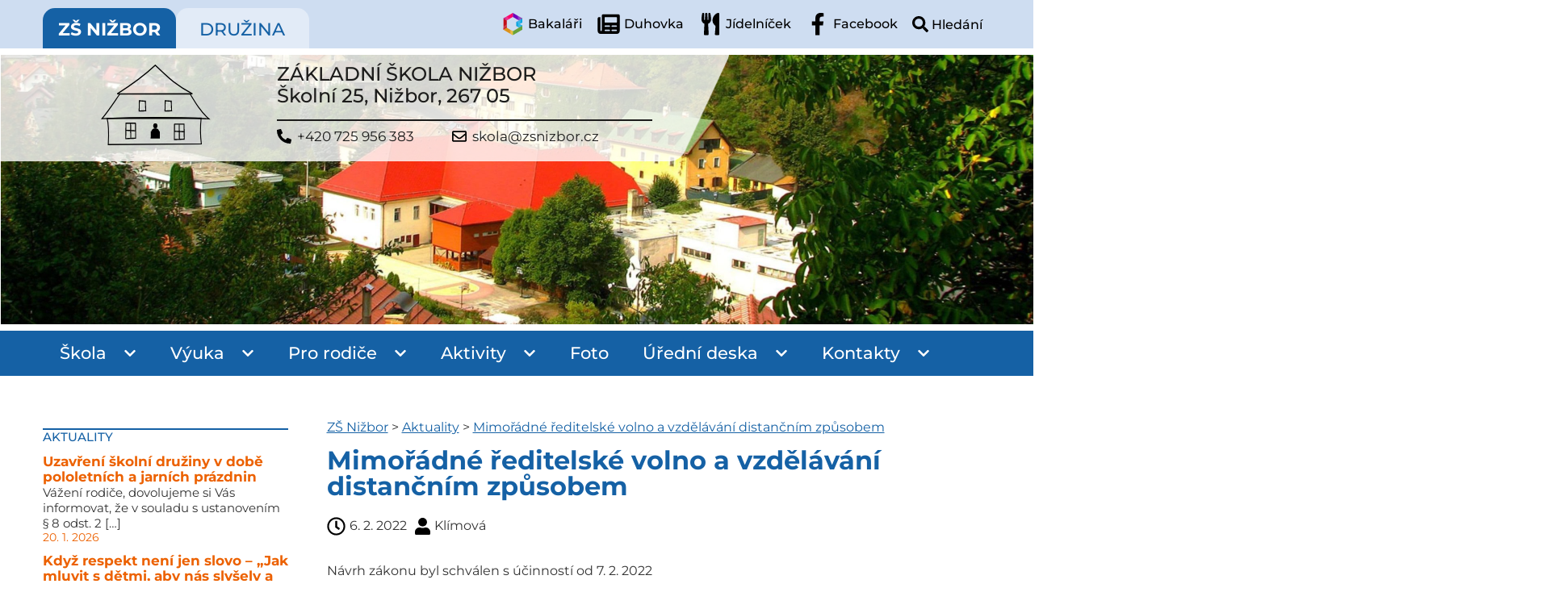

--- FILE ---
content_type: text/html; charset=UTF-8
request_url: https://www.zsnizbor.cz/mimoradne-reditelske-volno-a-vzdelavani-distancnim-zpusobem/
body_size: 11898
content:
<!doctype html>
<html lang="cs">
<head>
    <meta charset="UTF-8">
    <meta name="viewport"
          content="width=device-width, initial-scale=1.0">
    <meta http-equiv="X-UA-Compatible" content="ie=edge">
    <title>  Mimořádné ředitelské volno a vzdělávání distančním způsobem – ZŠ Nižbor</title>
        <style>
        :root {
            --color-main:#1561a5;--color-strain-0: var(--color-main);--color-secondary:#ceddf1;--color-strain-1: var(--color-secondary);--color-light:#e2ebf7;--color-strain-2: var(--color-light);--color-dark:#071f34;--color-strain-3: var(--color-dark);--color-alternative:#ec6100;--color-strain-4: var(--color-alternative);--color-highlight:#ffcd00;--color-strain-5: var(--color-highlight);        }

@media screen and (max-width: 768px) {
    
    
    }
    </style>
    <meta name='robots' content='max-image-preview:large' />
<link rel='dns-prefetch' href='//www.zsnizbor.cz' />
<link rel="alternate" title="oEmbed (JSON)" type="application/json+oembed" href="https://www.zsnizbor.cz/wp-json/oembed/1.0/embed?url=https%3A%2F%2Fwww.zsnizbor.cz%2Fmimoradne-reditelske-volno-a-vzdelavani-distancnim-zpusobem%2F" />
<link rel="alternate" title="oEmbed (XML)" type="text/xml+oembed" href="https://www.zsnizbor.cz/wp-json/oembed/1.0/embed?url=https%3A%2F%2Fwww.zsnizbor.cz%2Fmimoradne-reditelske-volno-a-vzdelavani-distancnim-zpusobem%2F&#038;format=xml" />
<style id='wp-img-auto-sizes-contain-inline-css' type='text/css'>
img:is([sizes=auto i],[sizes^="auto," i]){contain-intrinsic-size:3000px 1500px}
/*# sourceURL=wp-img-auto-sizes-contain-inline-css */
</style>
<style id='wp-block-library-inline-css' type='text/css'>
:root{--wp-block-synced-color:#7a00df;--wp-block-synced-color--rgb:122,0,223;--wp-bound-block-color:var(--wp-block-synced-color);--wp-editor-canvas-background:#ddd;--wp-admin-theme-color:#007cba;--wp-admin-theme-color--rgb:0,124,186;--wp-admin-theme-color-darker-10:#006ba1;--wp-admin-theme-color-darker-10--rgb:0,107,160.5;--wp-admin-theme-color-darker-20:#005a87;--wp-admin-theme-color-darker-20--rgb:0,90,135;--wp-admin-border-width-focus:2px}@media (min-resolution:192dpi){:root{--wp-admin-border-width-focus:1.5px}}.wp-element-button{cursor:pointer}:root .has-very-light-gray-background-color{background-color:#eee}:root .has-very-dark-gray-background-color{background-color:#313131}:root .has-very-light-gray-color{color:#eee}:root .has-very-dark-gray-color{color:#313131}:root .has-vivid-green-cyan-to-vivid-cyan-blue-gradient-background{background:linear-gradient(135deg,#00d084,#0693e3)}:root .has-purple-crush-gradient-background{background:linear-gradient(135deg,#34e2e4,#4721fb 50%,#ab1dfe)}:root .has-hazy-dawn-gradient-background{background:linear-gradient(135deg,#faaca8,#dad0ec)}:root .has-subdued-olive-gradient-background{background:linear-gradient(135deg,#fafae1,#67a671)}:root .has-atomic-cream-gradient-background{background:linear-gradient(135deg,#fdd79a,#004a59)}:root .has-nightshade-gradient-background{background:linear-gradient(135deg,#330968,#31cdcf)}:root .has-midnight-gradient-background{background:linear-gradient(135deg,#020381,#2874fc)}:root{--wp--preset--font-size--normal:16px;--wp--preset--font-size--huge:42px}.has-regular-font-size{font-size:1em}.has-larger-font-size{font-size:2.625em}.has-normal-font-size{font-size:var(--wp--preset--font-size--normal)}.has-huge-font-size{font-size:var(--wp--preset--font-size--huge)}.has-text-align-center{text-align:center}.has-text-align-left{text-align:left}.has-text-align-right{text-align:right}.has-fit-text{white-space:nowrap!important}#end-resizable-editor-section{display:none}.aligncenter{clear:both}.items-justified-left{justify-content:flex-start}.items-justified-center{justify-content:center}.items-justified-right{justify-content:flex-end}.items-justified-space-between{justify-content:space-between}.screen-reader-text{border:0;clip-path:inset(50%);height:1px;margin:-1px;overflow:hidden;padding:0;position:absolute;width:1px;word-wrap:normal!important}.screen-reader-text:focus{background-color:#ddd;clip-path:none;color:#444;display:block;font-size:1em;height:auto;left:5px;line-height:normal;padding:15px 23px 14px;text-decoration:none;top:5px;width:auto;z-index:100000}html :where(.has-border-color){border-style:solid}html :where([style*=border-top-color]){border-top-style:solid}html :where([style*=border-right-color]){border-right-style:solid}html :where([style*=border-bottom-color]){border-bottom-style:solid}html :where([style*=border-left-color]){border-left-style:solid}html :where([style*=border-width]){border-style:solid}html :where([style*=border-top-width]){border-top-style:solid}html :where([style*=border-right-width]){border-right-style:solid}html :where([style*=border-bottom-width]){border-bottom-style:solid}html :where([style*=border-left-width]){border-left-style:solid}html :where(img[class*=wp-image-]){height:auto;max-width:100%}:where(figure){margin:0 0 1em}html :where(.is-position-sticky){--wp-admin--admin-bar--position-offset:var(--wp-admin--admin-bar--height,0px)}@media screen and (max-width:600px){html :where(.is-position-sticky){--wp-admin--admin-bar--position-offset:0px}}

/*# sourceURL=wp-block-library-inline-css */
</style><style id='global-styles-inline-css' type='text/css'>
:root{--wp--preset--aspect-ratio--square: 1;--wp--preset--aspect-ratio--4-3: 4/3;--wp--preset--aspect-ratio--3-4: 3/4;--wp--preset--aspect-ratio--3-2: 3/2;--wp--preset--aspect-ratio--2-3: 2/3;--wp--preset--aspect-ratio--16-9: 16/9;--wp--preset--aspect-ratio--9-16: 9/16;--wp--preset--color--black: #000000;--wp--preset--color--cyan-bluish-gray: #abb8c3;--wp--preset--color--white: #ffffff;--wp--preset--color--pale-pink: #f78da7;--wp--preset--color--vivid-red: #cf2e2e;--wp--preset--color--luminous-vivid-orange: #ff6900;--wp--preset--color--luminous-vivid-amber: #fcb900;--wp--preset--color--light-green-cyan: #7bdcb5;--wp--preset--color--vivid-green-cyan: #00d084;--wp--preset--color--pale-cyan-blue: #8ed1fc;--wp--preset--color--vivid-cyan-blue: #0693e3;--wp--preset--color--vivid-purple: #9b51e0;--wp--preset--gradient--vivid-cyan-blue-to-vivid-purple: linear-gradient(135deg,rgb(6,147,227) 0%,rgb(155,81,224) 100%);--wp--preset--gradient--light-green-cyan-to-vivid-green-cyan: linear-gradient(135deg,rgb(122,220,180) 0%,rgb(0,208,130) 100%);--wp--preset--gradient--luminous-vivid-amber-to-luminous-vivid-orange: linear-gradient(135deg,rgb(252,185,0) 0%,rgb(255,105,0) 100%);--wp--preset--gradient--luminous-vivid-orange-to-vivid-red: linear-gradient(135deg,rgb(255,105,0) 0%,rgb(207,46,46) 100%);--wp--preset--gradient--very-light-gray-to-cyan-bluish-gray: linear-gradient(135deg,rgb(238,238,238) 0%,rgb(169,184,195) 100%);--wp--preset--gradient--cool-to-warm-spectrum: linear-gradient(135deg,rgb(74,234,220) 0%,rgb(151,120,209) 20%,rgb(207,42,186) 40%,rgb(238,44,130) 60%,rgb(251,105,98) 80%,rgb(254,248,76) 100%);--wp--preset--gradient--blush-light-purple: linear-gradient(135deg,rgb(255,206,236) 0%,rgb(152,150,240) 100%);--wp--preset--gradient--blush-bordeaux: linear-gradient(135deg,rgb(254,205,165) 0%,rgb(254,45,45) 50%,rgb(107,0,62) 100%);--wp--preset--gradient--luminous-dusk: linear-gradient(135deg,rgb(255,203,112) 0%,rgb(199,81,192) 50%,rgb(65,88,208) 100%);--wp--preset--gradient--pale-ocean: linear-gradient(135deg,rgb(255,245,203) 0%,rgb(182,227,212) 50%,rgb(51,167,181) 100%);--wp--preset--gradient--electric-grass: linear-gradient(135deg,rgb(202,248,128) 0%,rgb(113,206,126) 100%);--wp--preset--gradient--midnight: linear-gradient(135deg,rgb(2,3,129) 0%,rgb(40,116,252) 100%);--wp--preset--font-size--small: 13px;--wp--preset--font-size--medium: 20px;--wp--preset--font-size--large: 36px;--wp--preset--font-size--x-large: 42px;--wp--preset--spacing--20: 0.44rem;--wp--preset--spacing--30: 0.67rem;--wp--preset--spacing--40: 1rem;--wp--preset--spacing--50: 1.5rem;--wp--preset--spacing--60: 2.25rem;--wp--preset--spacing--70: 3.38rem;--wp--preset--spacing--80: 5.06rem;--wp--preset--shadow--natural: 6px 6px 9px rgba(0, 0, 0, 0.2);--wp--preset--shadow--deep: 12px 12px 50px rgba(0, 0, 0, 0.4);--wp--preset--shadow--sharp: 6px 6px 0px rgba(0, 0, 0, 0.2);--wp--preset--shadow--outlined: 6px 6px 0px -3px rgb(255, 255, 255), 6px 6px rgb(0, 0, 0);--wp--preset--shadow--crisp: 6px 6px 0px rgb(0, 0, 0);}:where(.is-layout-flex){gap: 0.5em;}:where(.is-layout-grid){gap: 0.5em;}body .is-layout-flex{display: flex;}.is-layout-flex{flex-wrap: wrap;align-items: center;}.is-layout-flex > :is(*, div){margin: 0;}body .is-layout-grid{display: grid;}.is-layout-grid > :is(*, div){margin: 0;}:where(.wp-block-columns.is-layout-flex){gap: 2em;}:where(.wp-block-columns.is-layout-grid){gap: 2em;}:where(.wp-block-post-template.is-layout-flex){gap: 1.25em;}:where(.wp-block-post-template.is-layout-grid){gap: 1.25em;}.has-black-color{color: var(--wp--preset--color--black) !important;}.has-cyan-bluish-gray-color{color: var(--wp--preset--color--cyan-bluish-gray) !important;}.has-white-color{color: var(--wp--preset--color--white) !important;}.has-pale-pink-color{color: var(--wp--preset--color--pale-pink) !important;}.has-vivid-red-color{color: var(--wp--preset--color--vivid-red) !important;}.has-luminous-vivid-orange-color{color: var(--wp--preset--color--luminous-vivid-orange) !important;}.has-luminous-vivid-amber-color{color: var(--wp--preset--color--luminous-vivid-amber) !important;}.has-light-green-cyan-color{color: var(--wp--preset--color--light-green-cyan) !important;}.has-vivid-green-cyan-color{color: var(--wp--preset--color--vivid-green-cyan) !important;}.has-pale-cyan-blue-color{color: var(--wp--preset--color--pale-cyan-blue) !important;}.has-vivid-cyan-blue-color{color: var(--wp--preset--color--vivid-cyan-blue) !important;}.has-vivid-purple-color{color: var(--wp--preset--color--vivid-purple) !important;}.has-black-background-color{background-color: var(--wp--preset--color--black) !important;}.has-cyan-bluish-gray-background-color{background-color: var(--wp--preset--color--cyan-bluish-gray) !important;}.has-white-background-color{background-color: var(--wp--preset--color--white) !important;}.has-pale-pink-background-color{background-color: var(--wp--preset--color--pale-pink) !important;}.has-vivid-red-background-color{background-color: var(--wp--preset--color--vivid-red) !important;}.has-luminous-vivid-orange-background-color{background-color: var(--wp--preset--color--luminous-vivid-orange) !important;}.has-luminous-vivid-amber-background-color{background-color: var(--wp--preset--color--luminous-vivid-amber) !important;}.has-light-green-cyan-background-color{background-color: var(--wp--preset--color--light-green-cyan) !important;}.has-vivid-green-cyan-background-color{background-color: var(--wp--preset--color--vivid-green-cyan) !important;}.has-pale-cyan-blue-background-color{background-color: var(--wp--preset--color--pale-cyan-blue) !important;}.has-vivid-cyan-blue-background-color{background-color: var(--wp--preset--color--vivid-cyan-blue) !important;}.has-vivid-purple-background-color{background-color: var(--wp--preset--color--vivid-purple) !important;}.has-black-border-color{border-color: var(--wp--preset--color--black) !important;}.has-cyan-bluish-gray-border-color{border-color: var(--wp--preset--color--cyan-bluish-gray) !important;}.has-white-border-color{border-color: var(--wp--preset--color--white) !important;}.has-pale-pink-border-color{border-color: var(--wp--preset--color--pale-pink) !important;}.has-vivid-red-border-color{border-color: var(--wp--preset--color--vivid-red) !important;}.has-luminous-vivid-orange-border-color{border-color: var(--wp--preset--color--luminous-vivid-orange) !important;}.has-luminous-vivid-amber-border-color{border-color: var(--wp--preset--color--luminous-vivid-amber) !important;}.has-light-green-cyan-border-color{border-color: var(--wp--preset--color--light-green-cyan) !important;}.has-vivid-green-cyan-border-color{border-color: var(--wp--preset--color--vivid-green-cyan) !important;}.has-pale-cyan-blue-border-color{border-color: var(--wp--preset--color--pale-cyan-blue) !important;}.has-vivid-cyan-blue-border-color{border-color: var(--wp--preset--color--vivid-cyan-blue) !important;}.has-vivid-purple-border-color{border-color: var(--wp--preset--color--vivid-purple) !important;}.has-vivid-cyan-blue-to-vivid-purple-gradient-background{background: var(--wp--preset--gradient--vivid-cyan-blue-to-vivid-purple) !important;}.has-light-green-cyan-to-vivid-green-cyan-gradient-background{background: var(--wp--preset--gradient--light-green-cyan-to-vivid-green-cyan) !important;}.has-luminous-vivid-amber-to-luminous-vivid-orange-gradient-background{background: var(--wp--preset--gradient--luminous-vivid-amber-to-luminous-vivid-orange) !important;}.has-luminous-vivid-orange-to-vivid-red-gradient-background{background: var(--wp--preset--gradient--luminous-vivid-orange-to-vivid-red) !important;}.has-very-light-gray-to-cyan-bluish-gray-gradient-background{background: var(--wp--preset--gradient--very-light-gray-to-cyan-bluish-gray) !important;}.has-cool-to-warm-spectrum-gradient-background{background: var(--wp--preset--gradient--cool-to-warm-spectrum) !important;}.has-blush-light-purple-gradient-background{background: var(--wp--preset--gradient--blush-light-purple) !important;}.has-blush-bordeaux-gradient-background{background: var(--wp--preset--gradient--blush-bordeaux) !important;}.has-luminous-dusk-gradient-background{background: var(--wp--preset--gradient--luminous-dusk) !important;}.has-pale-ocean-gradient-background{background: var(--wp--preset--gradient--pale-ocean) !important;}.has-electric-grass-gradient-background{background: var(--wp--preset--gradient--electric-grass) !important;}.has-midnight-gradient-background{background: var(--wp--preset--gradient--midnight) !important;}.has-small-font-size{font-size: var(--wp--preset--font-size--small) !important;}.has-medium-font-size{font-size: var(--wp--preset--font-size--medium) !important;}.has-large-font-size{font-size: var(--wp--preset--font-size--large) !important;}.has-x-large-font-size{font-size: var(--wp--preset--font-size--x-large) !important;}
/*# sourceURL=global-styles-inline-css */
</style>

<style id='classic-theme-styles-inline-css' type='text/css'>
/*! This file is auto-generated */
.wp-block-button__link{color:#fff;background-color:#32373c;border-radius:9999px;box-shadow:none;text-decoration:none;padding:calc(.667em + 2px) calc(1.333em + 2px);font-size:1.125em}.wp-block-file__button{background:#32373c;color:#fff;text-decoration:none}
/*# sourceURL=/wp-includes/css/classic-themes.min.css */
</style>
<link rel='stylesheet' id='contact-form-7-css' href='https://www.zsnizbor.cz/wp-content/plugins/contact-form-7/includes/css/styles.css?ver=6.1.4' type='text/css' media='all' />
<link rel='stylesheet' id='modal_css-css' href='https://www.zsnizbor.cz/wp-content/themes/zskd/css/jquery.modal.min.css?ver=6.9' type='text/css' media='all' />
<link rel='stylesheet' id='justified_css-css' href='https://www.zsnizbor.cz/wp-content/themes/zskd/css/justifiedGallery.min.css?ver=6.9' type='text/css' media='all' />
<link rel='stylesheet' id='lightbox_css-css' href='https://www.zsnizbor.cz/wp-content/themes/zskd/css/lightbox.min.css?ver=6.9' type='text/css' media='all' />
<link rel='stylesheet' id='displayposts-css' href='https://www.zsnizbor.cz/wp-content/themes/zskd/css/displayposts.css?ver=6.9' type='text/css' media='all' />
<link rel='stylesheet' id='calendar_core_css-css' href='https://www.zsnizbor.cz/wp-content/themes/zskd/js/calendar/core/main.min.css?ver=6.9' type='text/css' media='all' />
<link rel='stylesheet' id='calendar_daygrid_css-css' href='https://www.zsnizbor.cz/wp-content/themes/zskd/js/calendar/daygrid/main.min.css?ver=6.9' type='text/css' media='all' />
<link rel='stylesheet' id='calendar_list_css-css' href='https://www.zsnizbor.cz/wp-content/themes/zskd/js/calendar/list/main.min.css?ver=6.9' type='text/css' media='all' />
<link rel='stylesheet' id='style_css-css' href='https://www.zsnizbor.cz/wp-content/themes/zskd/css/style.css?ver=1.3' type='text/css' media='all' />
<script type="text/javascript" src="https://www.zsnizbor.cz/wp-includes/js/jquery/jquery.min.js?ver=3.7.1" id="jquery-core-js"></script>
<script type="text/javascript" src="https://www.zsnizbor.cz/wp-content/themes/zskd/js/jquery.modal.min.js?ver=6.9" id="modal_js-js"></script>
<script type="text/javascript" src="https://www.zsnizbor.cz/wp-content/themes/zskd/js/justifiedGallery.min.js?ver=6.9" id="justified_js-js"></script>
<script type="text/javascript" src="https://www.zsnizbor.cz/wp-content/themes/zskd/js/lightbox.min.js?ver=6.9" id="lightbox_js-js"></script>
<script type="text/javascript" src="https://www.zsnizbor.cz/wp-content/themes/zskd/js/calendar/core/main.min.js?ver=6.9" id="calendar_core-js"></script>
<script type="text/javascript" src="https://www.zsnizbor.cz/wp-content/themes/zskd/js/calendar/core/locales/cs.js?ver=6.9" id="calendar_lang_cs-js"></script>
<script type="text/javascript" src="https://www.zsnizbor.cz/wp-content/themes/zskd/js/calendar/daygrid/main.min.js?ver=6.9" id="calendar_daygrid-js"></script>
<script type="text/javascript" src="https://www.zsnizbor.cz/wp-content/themes/zskd/js/calendar/list/main.min.js?ver=6.9" id="calendar_list-js"></script>
<script type="text/javascript" src="https://www.zsnizbor.cz/wp-content/themes/zskd/js/main.js?ver=1.4" id="main-js"></script>
<link rel="https://api.w.org/" href="https://www.zsnizbor.cz/wp-json/" /><link rel="alternate" title="JSON" type="application/json" href="https://www.zsnizbor.cz/wp-json/wp/v2/posts/2236" /><link rel="EditURI" type="application/rsd+xml" title="RSD" href="https://www.zsnizbor.cz/xmlrpc.php?rsd" />
<link rel="canonical" href="https://www.zsnizbor.cz/mimoradne-reditelske-volno-a-vzdelavani-distancnim-zpusobem/" />
<link rel='shortlink' href='https://www.zsnizbor.cz/?p=2236' />
<link rel="icon" href="https://www.zsnizbor.cz/wp-content/uploads/2020/09/cropped-favicon-32x32.png" sizes="32x32" />
<link rel="icon" href="https://www.zsnizbor.cz/wp-content/uploads/2020/09/cropped-favicon-192x192.png" sizes="192x192" />
<link rel="apple-touch-icon" href="https://www.zsnizbor.cz/wp-content/uploads/2020/09/cropped-favicon-180x180.png" />
<meta name="msapplication-TileImage" content="https://www.zsnizbor.cz/wp-content/uploads/2020/09/cropped-favicon-270x270.png" />
		<style type="text/css" id="wp-custom-css">
			#kontakty-flexovany-blok {
	display: flex;

}

	@media only screen and (max-width: 720px) {
		#kontakty-flexovany-blok {
			flex-flow: column nowrap;
		}	
		
		#kontakty-flexovany-blok > div {
				width: unset;
				flex-basis: 100%;

}
	}

#kontakty-levy-flex, #kontakty-pravy-flex {
	width: 50%;
}		</style>
		</head>
<body class="wp-singular post-template-default single single-post postid-2236 single-format-standard wp-theme-zskd">
<div class="l-pagewrap">
    <header class="header">
        <div class="mobile-box" aria-label="Mobilní nabídka">

            <button id="mobile-box-button" class="mobile-box__button" role="button" aria-pressed="false" aria-haspopup="menu" aria-expanded="false" tabindex="0">
                <svg xmlns="http://www.w3.org/2000/svg" viewBox="0 0 448 512" height="35" width="35" class="open">
                    <path d="M16 132h416c8.837 0 16-7.163 16-16V76c0-8.837-7.163-16-16-16H16C7.163 60 0 67.163 0 76v40c0 8.837 7.163 16 16 16zm0 160h416c8.837 0 16-7.163 16-16v-40c0-8.837-7.163-16-16-16H16c-8.837 0-16 7.163-16 16v40c0 8.837 7.163 16 16 16zm0 160h416c8.837 0 16-7.163 16-16v-40c0-8.837-7.163-16-16-16H16c-8.837 0-16 7.163-16 16v40c0 8.837 7.163 16 16 16z"/>
                </svg>

                <svg xmlns="http://www.w3.org/2000/svg" viewBox="0 0 352 512" height="35" width="35" class="close" style="display: none">
                    <path d="M242.72 256l100.07-100.07c12.28-12.28 12.28-32.19 0-44.48l-22.24-22.24c-12.28-12.28-32.19-12.28-44.48 0L176 189.28 75.93 89.21c-12.28-12.28-32.19-12.28-44.48 0L9.21 111.45c-12.28 12.28-12.28 32.19 0 44.48L109.28 256 9.21 356.07c-12.28 12.28-12.28 32.19 0 44.48l22.24 22.24c12.28 12.28 32.2 12.28 44.48 0L176 322.72l100.07 100.07c12.28 12.28 32.2 12.28 44.48 0l22.24-22.24c12.28-12.28 12.28-32.19 0-44.48L242.72 256z"/>
                </svg>
            </button>
            <div class="mobile-box__scrollwrap">
                    <nav class="mobile-box__domain-nav domain-nav-mobile" aria-label="Doménová navigace">
        <ul role="menubar" aria-label="Doménová navigace">
			                <li class="active" role="none">
                    <a href="/" role="menuitem">ZŠ NIŽBOR</a>
                </li>
				                <li class="" role="none">
                    <a href="/druzina/" role="menuitem">DRUŽINA</a>
                </li>
				        </ul>
    </nav>
	                <nav class="mobile-box__main-nav main-nav-mobile"><ul id="menu-hlavni" class="menu"><li id="menu-item-37" class="menu-item menu-item-type-post_type menu-item-object-page menu-item-has-children menu-item-37"><a href="https://www.zsnizbor.cz/o-skole/">Škola</a>
<ul class="sub-menu">
	<li id="menu-item-746" class="menu-item menu-item-type-post_type menu-item-object-page menu-item-746"><a href="https://www.zsnizbor.cz/o-skole/o-skole/">O škole</a></li>
	<li id="menu-item-69" class="menu-item menu-item-type-post_type menu-item-object-page menu-item-69"><a href="https://www.zsnizbor.cz/o-skole/historie-skoly/">Historie školy</a></li>
	<li id="menu-item-66" class="menu-item menu-item-type-post_type menu-item-object-page menu-item-66"><a href="https://www.zsnizbor.cz/o-skole/foto-skoly/">Foto školy</a></li>
	<li id="menu-item-118" class="menu-item menu-item-type-post_type menu-item-object-page menu-item-118"><a href="https://www.zsnizbor.cz/o-skole/financovani-skoly/">Financování</a></li>
</ul>
</li>
<li id="menu-item-38" class="menu-item menu-item-type-post_type menu-item-object-page menu-item-has-children menu-item-38"><a href="https://www.zsnizbor.cz/vyuka/">Výuka</a>
<ul class="sub-menu">
	<li id="menu-item-4012" class="menu-item menu-item-type-post_type menu-item-object-page menu-item-4012"><a href="https://www.zsnizbor.cz/vyuka/potreby-k-vyuce/">Potřeby k výuce</a></li>
	<li id="menu-item-296" class="menu-item menu-item-type-post_type menu-item-object-page menu-item-296"><a href="https://www.zsnizbor.cz/vyuka/dulezite-datumy/">Důležitá data</a></li>
	<li id="menu-item-295" class="menu-item menu-item-type-post_type menu-item-object-page menu-item-295"><a href="https://www.zsnizbor.cz/vyuka/zvoneni/">Zvonění, provoz školy</a></li>
	<li id="menu-item-293" class="menu-item menu-item-type-post_type menu-item-object-page menu-item-293"><a href="https://www.zsnizbor.cz/vyuka/konzultacni-hodiny-pro-rodice/">Konzultační hodiny pro rodiče</a></li>
	<li id="menu-item-292" class="menu-item menu-item-type-post_type menu-item-object-page menu-item-292"><a href="https://www.zsnizbor.cz/vyuka/omlouvani-zaku-z-vyuky/">Omlouvání žáků z výuky</a></li>
	<li id="menu-item-291" class="menu-item menu-item-type-post_type menu-item-object-page menu-item-has-children menu-item-291"><a href="https://www.zsnizbor.cz/vyuka/pro-nase-prvnacky/">Pro naše prvňáčky</a>
	<ul class="sub-menu">
		<li id="menu-item-45" class="menu-item menu-item-type-post_type menu-item-object-page menu-item-45"><a href="https://www.zsnizbor.cz/vyuka/pro-nase-prvnacky/zapis/">Zápis k PŠD (povinná školní docházka)</a></li>
		<li id="menu-item-151" class="menu-item menu-item-type-post_type menu-item-object-page menu-item-151"><a href="https://www.zsnizbor.cz/vyuka/pro-nase-prvnacky/rozhodnuti-o-prijeti-k-psd/">Rozhodnutí o přijetí k PŠD</a></li>
	</ul>
</li>
</ul>
</li>
<li id="menu-item-52" class="menu-item menu-item-type-post_type menu-item-object-page menu-item-has-children menu-item-52"><a href="https://www.zsnizbor.cz/pro-rodice/">Pro rodiče</a>
<ul class="sub-menu">
	<li id="menu-item-40" class="menu-item menu-item-type-post_type menu-item-object-page menu-item-has-children menu-item-40"><a href="https://www.zsnizbor.cz/pro-rodice/skolske-poradenske-pracoviste/">Školské poradenské pracoviště</a>
	<ul class="sub-menu">
		<li id="menu-item-177" class="menu-item menu-item-type-post_type menu-item-object-page menu-item-177"><a href="https://www.zsnizbor.cz/pro-rodice/skolske-poradenske-pracoviste/vychovne-poradenstvi/">Výchovné poradenství</a></li>
		<li id="menu-item-176" class="menu-item menu-item-type-post_type menu-item-object-page menu-item-176"><a href="https://www.zsnizbor.cz/pro-rodice/skolske-poradenske-pracoviste/prevence-patologickych-jevu/">Prevence patologických jevů</a></li>
	</ul>
</li>
	<li id="menu-item-41" class="menu-item menu-item-type-post_type menu-item-object-page menu-item-41"><a href="https://www.zsnizbor.cz/pro-rodice/vyzvy-pro-rodice/">Výzvy pro rodiče</a></li>
	<li id="menu-item-42" class="menu-item menu-item-type-post_type menu-item-object-page menu-item-42"><a href="https://www.zsnizbor.cz/pro-rodice/skolni-stravovani/">Školní stravování</a></li>
	<li id="menu-item-759" class="menu-item menu-item-type-post_type menu-item-object-page menu-item-759"><a href="https://www.zsnizbor.cz/pro-rodice/gdpr/">GDPR</a></li>
</ul>
</li>
<li id="menu-item-242" class="menu-item menu-item-type-post_type menu-item-object-page menu-item-has-children menu-item-242"><a href="https://www.zsnizbor.cz/aktivity/">Aktivity</a>
<ul class="sub-menu">
	<li id="menu-item-43" class="menu-item menu-item-type-post_type menu-item-object-page menu-item-43"><a href="https://www.zsnizbor.cz/aktivity/projekty-skoly/">Projekty školy</a></li>
	<li id="menu-item-47" class="menu-item menu-item-type-post_type menu-item-object-page menu-item-47"><a href="https://www.zsnizbor.cz/aktivity/vyukove-programy/">Výukové programy</a></li>
</ul>
</li>
<li id="menu-item-44" class="menu-item menu-item-type-post_type menu-item-object-page menu-item-44"><a href="https://www.zsnizbor.cz/fotogalerie/">Foto</a></li>
<li id="menu-item-49" class="menu-item menu-item-type-post_type menu-item-object-page menu-item-has-children menu-item-49"><a href="https://www.zsnizbor.cz/dokumenty/">Úřední deska</a>
<ul class="sub-menu">
	<li id="menu-item-339" class="menu-item menu-item-type-post_type menu-item-object-page menu-item-339"><a href="https://www.zsnizbor.cz/dokumenty/zapis-do-1-tridy/">Zápis do 1. třídy</a></li>
	<li id="menu-item-338" class="menu-item menu-item-type-post_type menu-item-object-page menu-item-338"><a href="https://www.zsnizbor.cz/dokumenty/dokumenty-skoly/">Dokumenty ZŠ</a></li>
	<li id="menu-item-337" class="menu-item menu-item-type-post_type menu-item-object-page menu-item-337"><a href="https://www.zsnizbor.cz/dokumenty/skolska-rada/">Školská rada</a></li>
	<li id="menu-item-336" class="menu-item menu-item-type-post_type menu-item-object-page menu-item-336"><a href="https://www.zsnizbor.cz/dokumenty/formulare-ke-stazeni/">Formuláře ke stažení</a></li>
</ul>
</li>
<li id="menu-item-67" class="menu-item menu-item-type-post_type menu-item-object-page menu-item-has-children menu-item-67"><a href="https://www.zsnizbor.cz/kontakty/">Kontakty</a>
<ul class="sub-menu">
	<li id="menu-item-998" class="menu-item menu-item-type-post_type menu-item-object-page menu-item-998"><a href="https://www.zsnizbor.cz/kontakty/zakladni-udaje/">Základní údaje</a></li>
	<li id="menu-item-997" class="menu-item menu-item-type-post_type menu-item-object-page menu-item-997"><a href="https://www.zsnizbor.cz/kontakty/skolu-tvori-lide-v-ni/">Lidé</a></li>
	<li id="menu-item-3539" class="menu-item menu-item-type-post_type menu-item-object-page menu-item-3539"><a href="https://www.zsnizbor.cz/kontakty/pracovni-prilezitosti/">Pracovní příležitosti</a></li>
</ul>
</li>
</ul></nav>                                    <div class="mobile-box__sidebar-top mobile-sidebar-top">
                        <div id="news_widget-2" class="sidebar__block widget_news_widget"><div class="sidebar__block-title">Aktuality</div>            <div class="sidebar-news">
                            <div class="sidebar-news__block">
                    <div class="sidebar-news__title"><a href="https://www.zsnizbor.cz/uzavreni-skolni-druziny-v-dobe-pololetnich-a-jarnich-prazdnin/">Uzavření školní družiny v době pololetních a jarních prázdnin</a></div>
                    <div class="sidebar-news__perex">Vážení rodiče, dovolujeme si Vás informovat, že v souladu s ustanovením § 8 odst. 2 [&hellip;]</div>
                    <div class="sidebar-news__date">20. 1. 2026</div>
                </div>
                                <div class="sidebar-news__block">
                    <div class="sidebar-news__title"><a href="https://www.zsnizbor.cz/kdyz-respekt-neni-jen-slovo-jak-mluvit-s-detmi-aby-nas-slysely-a-my-slyseli-je/">Když respekt není jen slovo &#8211; &#8222;Jak mluvit s dětmi, aby nás slyšely a my slyšeli je&#8220;</a></div>
                    <div class="sidebar-news__perex"></div>
                    <div class="sidebar-news__date">15. 1. 2026</div>
                </div>
                                <div class="sidebar-news__block">
                    <div class="sidebar-news__title"><a href="https://www.zsnizbor.cz/skola-brusleni-na-zimnim-stadionu-v-beroune-pro-1-4-a-5-tridu/">Škola bruslení na zimním stadionu v Berouně pro 1. + 4. a 5. třídu</a></div>
                    <div class="sidebar-news__perex">Vážení rodiče, rádi bychom Vás informovali o plánovaném kurzu bruslení pro žáky 1., 4. a [&hellip;]</div>
                    <div class="sidebar-news__date">11. 1. 2026</div>
                </div>
                            </div>
                    <div class="sidebar-news__readmore"><a href="https://www.zsnizbor.cz/category/aktuality/">další aktuality</a></div>
        </div><div id="text-4" class="sidebar__block widget_text">			<div class="textwidget"><p><a class="ctaB" href="https://www.zsnizbor.cz/vyuka/pro-nase-prvnacky/zapis/">Online zápis – 1. ročníky</a></p>
</div>
		</div><div id="text-2" class="sidebar__block widget_text"><div class="sidebar__block-title">Financování EU</div>			<div class="textwidget"><p><a class="ctaB" href="https://www.zsnizbor.cz/o-skole/financovani-skoly/nova-ucebna-cizich-jazyku/">Účebna cizích jazyků</a></p>
<p><a class="ctaB" href="https://www.zsnizbor.cz/o-skole/financovani-skoly/op-jak/">OP JAK</a></p>
<p><a class="ctaB" href="https://www.zsnizbor.cz/o-skole/financovani-skoly/npo/">Národní plán obnovy</a></p>
<p><a class="ctaB" href="https://www.zsnizbor.cz/o-skole/financovani-skoly/map/">MAP</a></p>
</div>
		</div><div id="text-3" class="sidebar__block widget_text">			<div class="textwidget">
		<style type="text/css">
			#gallery-1 {
				margin: auto;
			}
			#gallery-1 .gallery-item {
				float: left;
				margin-top: 10px;
				text-align: center;
				width: 100%;
			}
			#gallery-1 img {
				border: 2px solid #cfcfcf;
			}
			#gallery-1 .gallery-caption {
				margin-left: 0;
			}
			/* see gallery_shortcode() in wp-includes/media.php */
		</style>
		<div id='gallery-1' class='gallery galleryid-2236 gallery-columns-1 gallery-size-medium'><dl class='gallery-item'>
			<dt class='gallery-icon landscape'>
				<a href='https://www.zsnizbor.cz/wp-content/uploads/2024/06/certifikat.jpg' data-lightbox='galleryid-2236'><img fetchpriority="high" decoding="async" width="300" height="207" src="https://www.zsnizbor.cz/wp-content/uploads/2024/06/certifikat-300x207.jpg" class="attachment-medium size-medium" alt="" srcset="https://www.zsnizbor.cz/wp-content/uploads/2024/06/certifikat-300x207.jpg 300w, https://www.zsnizbor.cz/wp-content/uploads/2024/06/certifikat-768x531.jpg 768w, https://www.zsnizbor.cz/wp-content/uploads/2024/06/certifikat.jpg 882w" sizes="(max-width: 300px) 100vw, 300px" /></a>
			</dt></dl><br style="clear: both" />
		</div>

</div>
		</div><div id="media_image-3" class="sidebar__block widget_media_image"><div class="sidebar__block-title">Patronka čtenářské gramotnosti</div><a href="https://www.zsnizbor.cz/aktivity/projekty-skoly/patronka-ctenarske-gramotnosti/"><img width="236" height="300" src="https://www.zsnizbor.cz/wp-content/uploads/2021/11/Poncarova_Jana-01-e1636638954617-236x300.jpg" class="image wp-image-2013  attachment-medium size-medium" alt="" style="max-width: 100%; height: auto;" decoding="async" srcset="https://www.zsnizbor.cz/wp-content/uploads/2021/11/Poncarova_Jana-01-e1636638954617-236x300.jpg 236w, https://www.zsnizbor.cz/wp-content/uploads/2021/11/Poncarova_Jana-01-e1636638954617-806x1024.jpg 806w, https://www.zsnizbor.cz/wp-content/uploads/2021/11/Poncarova_Jana-01-e1636638954617-768x975.jpg 768w, https://www.zsnizbor.cz/wp-content/uploads/2021/11/Poncarova_Jana-01-e1636638954617.jpg 945w" sizes="(max-width: 236px) 100vw, 236px" /></a></div>                    </div>
                                </div>
        </div>
        <div class="header__top-bar top-bar l-pagewrap">
                <nav class="top-bar__domain-nav domain-nav-desktop" aria-label="Doménová navigace">
        <ul role="menubar" aria-label="Doménová navigace">
			                <li class="active" role="none">
                    <a href="/" role="menuitem">ZŠ NIŽBOR</a>
                </li>
				                <li class="" role="none">
                    <a href="/druzina/" role="menuitem">DRUŽINA</a>
                </li>
				        </ul>
    </nav>
	            <div class="top-bar__misc-bar misc-bar">
                                        <a class="misc-bar__item" href="https://zsnizbor.bakalari.cz/" target="_blank">
                            <img src="https://www.zsnizbor.cz/wp-content/uploads/2025/02/bakalari-logo1.svg" alt="https://www.zsnizbor.cz/wp-content/uploads/2025/02/bakalari-logo1.svg" height="60" width="60" aria-label="Bakaláři">
                            <span aria-hidden="true">Bakaláři</span>
                        </a>
                                                <a class="misc-bar__item" href="https://www.zsnizbor.cz/aktivity/projekty-skoly/casopis-duhovka/" target="">
                            <img src="https://www.zsnizbor.cz/wp-content/uploads/2022/08/newspaper-solid.svg" alt="https://www.zsnizbor.cz/wp-content/uploads/2022/08/newspaper-solid.svg" height="60" width="60" aria-label="Duhovka">
                            <span aria-hidden="true">Duhovka</span>
                        </a>
                                                <a class="misc-bar__item" href="https://www.ms-nizbor.cz/stranka-jidelnicek-9" target="_blank">
                            <img src="https://www.zsnizbor.cz/wp-content/uploads/2020/11/utensils-solid.svg" alt="https://www.zsnizbor.cz/wp-content/uploads/2020/11/utensils-solid.svg" height="60" width="60" aria-label="Jídelníček">
                            <span aria-hidden="true">Jídelníček</span>
                        </a>
                                                <a class="misc-bar__item" href="https://www.facebook.com/groups/822091138274460" target="_blank">
                            <img src="https://www.zsnizbor.cz/wp-content/uploads/2020/11/facebook-f-brands.svg" alt="https://www.zsnizbor.cz/wp-content/uploads/2020/11/facebook-f-brands.svg" height="60" width="60" aria-label="Facebook">
                            <span aria-hidden="true">Facebook</span>
                        </a>
                                        <!-- Vyhledávání -->
                <div class="misc-bar__item misc-bar__item--search-box search-box">
                    <form action="/" method="get">
                        <input type="text" name="s" id="search" value="" placeholder="Hledání"/>
                    </form>
                </div>

            </div>
        </div>
                    <div class="header__mid-bar mid-bar l-pagewrap" style="background-image: url(https://www.zsnizbor.cz/wp-content/uploads/2025/11/zs_nizbor_nahledova_fotka_upsacale_vyrez-scaled.jpg);">
                    <div class="mid-bar__identity-box identity-box">
                <a class="identity-box__logo" href="https://www.zsnizbor.cz"><img width="53" height="38" src="https://www.zsnizbor.cz/wp-content/uploads/2020/09/logoNizborzkou.svg" class="attachment-full size-full" alt="" decoding="async" /></a>
                <div class="identity-box__main">ZÁKLADNÍ ŠKOLA NIŽBOR<span class="identity-box__main-sub">Školní 25, Nižbor, 267 05</span></div>
                <div class="identity-box__contacts">
                    <a href="tel: +420 725 956 383" class="identity-box__phone"> +420 725 956 383</a>
                    <a href="mailto:skola@zsnizbor.cz" class="identity-box__email">skola@zsnizbor.cz</a>
                </div>
                <div class="identity-box__decor" aria-hidden="true">
                    <img src="https://www.zsnizbor.cz/wp-content/themes/zskd/images/identity-box-end.png" alt="Dekor" aria-hidden="true">
                </div>
            </div>
        </div>
        <div class="header__bot-bar bot-bar">
            <nav class="main-nav-desktop">
                <ul>
                    <li class='item parent'><a href='https://www.zsnizbor.cz/o-skole/' class='link' target=''>Škola</a><ul class=' sub-menu d-1'><li class='item '><a href='https://www.zsnizbor.cz/o-skole/o-skole/' class='link' target=''><svg aria-hidden="true" focusable="false" data-prefix="fas" data-icon="chevron-right" class="svg-inline--fa fa-chevron-right fa-w-10" role="img" xmlns="http://www.w3.org/2000/svg" fill="currentColor" width="32" height="32" viewBox="0 0 320 512"><path d="M285.476 272.971L91.132 467.314c-9.373 9.373-24.569 9.373-33.941 0l-22.667-22.667c-9.357-9.357-9.375-24.522-.04-33.901L188.505 256 34.484 101.255c-9.335-9.379-9.317-24.544.04-33.901l22.667-22.667c9.373-9.373 24.569-9.373 33.941 0L285.475 239.03c9.373 9.372 9.373 24.568.001 33.941z"></path></svg>O škole</a></li><li class='item '><a href='https://www.zsnizbor.cz/o-skole/historie-skoly/' class='link' target=''><svg aria-hidden="true" focusable="false" data-prefix="fas" data-icon="chevron-right" class="svg-inline--fa fa-chevron-right fa-w-10" role="img" xmlns="http://www.w3.org/2000/svg" fill="currentColor" width="32" height="32" viewBox="0 0 320 512"><path d="M285.476 272.971L91.132 467.314c-9.373 9.373-24.569 9.373-33.941 0l-22.667-22.667c-9.357-9.357-9.375-24.522-.04-33.901L188.505 256 34.484 101.255c-9.335-9.379-9.317-24.544.04-33.901l22.667-22.667c9.373-9.373 24.569-9.373 33.941 0L285.475 239.03c9.373 9.372 9.373 24.568.001 33.941z"></path></svg>Historie školy</a></li><li class='item '><a href='https://www.zsnizbor.cz/o-skole/foto-skoly/' class='link' target=''><svg aria-hidden="true" focusable="false" data-prefix="fas" data-icon="chevron-right" class="svg-inline--fa fa-chevron-right fa-w-10" role="img" xmlns="http://www.w3.org/2000/svg" fill="currentColor" width="32" height="32" viewBox="0 0 320 512"><path d="M285.476 272.971L91.132 467.314c-9.373 9.373-24.569 9.373-33.941 0l-22.667-22.667c-9.357-9.357-9.375-24.522-.04-33.901L188.505 256 34.484 101.255c-9.335-9.379-9.317-24.544.04-33.901l22.667-22.667c9.373-9.373 24.569-9.373 33.941 0L285.475 239.03c9.373 9.372 9.373 24.568.001 33.941z"></path></svg>Foto školy</a></li><li class='item '><a href='https://www.zsnizbor.cz/o-skole/financovani-skoly/' class='link' target=''><svg aria-hidden="true" focusable="false" data-prefix="fas" data-icon="chevron-right" class="svg-inline--fa fa-chevron-right fa-w-10" role="img" xmlns="http://www.w3.org/2000/svg" fill="currentColor" width="32" height="32" viewBox="0 0 320 512"><path d="M285.476 272.971L91.132 467.314c-9.373 9.373-24.569 9.373-33.941 0l-22.667-22.667c-9.357-9.357-9.375-24.522-.04-33.901L188.505 256 34.484 101.255c-9.335-9.379-9.317-24.544.04-33.901l22.667-22.667c9.373-9.373 24.569-9.373 33.941 0L285.475 239.03c9.373 9.372 9.373 24.568.001 33.941z"></path></svg>Financování</a></li></ul><svg aria-hidden="true" focusable="false" data-prefix="fas" data-icon="chevron-right" class="svg-inline--fa fa-chevron-right fa-w-10" role="img" xmlns="http://www.w3.org/2000/svg" fill="currentColor" width="32" height="32" viewBox="0 0 320 512"><path d="M285.476 272.971L91.132 467.314c-9.373 9.373-24.569 9.373-33.941 0l-22.667-22.667c-9.357-9.357-9.375-24.522-.04-33.901L188.505 256 34.484 101.255c-9.335-9.379-9.317-24.544.04-33.901l22.667-22.667c9.373-9.373 24.569-9.373 33.941 0L285.475 239.03c9.373 9.372 9.373 24.568.001 33.941z"></path></svg></li><li class='item parent'><a href='https://www.zsnizbor.cz/vyuka/' class='link' target=''>Výuka</a><ul class=' sub-menu d-1'><li class='item '><a href='https://www.zsnizbor.cz/vyuka/potreby-k-vyuce/' class='link' target=''><svg aria-hidden="true" focusable="false" data-prefix="fas" data-icon="chevron-right" class="svg-inline--fa fa-chevron-right fa-w-10" role="img" xmlns="http://www.w3.org/2000/svg" fill="currentColor" width="32" height="32" viewBox="0 0 320 512"><path d="M285.476 272.971L91.132 467.314c-9.373 9.373-24.569 9.373-33.941 0l-22.667-22.667c-9.357-9.357-9.375-24.522-.04-33.901L188.505 256 34.484 101.255c-9.335-9.379-9.317-24.544.04-33.901l22.667-22.667c9.373-9.373 24.569-9.373 33.941 0L285.475 239.03c9.373 9.372 9.373 24.568.001 33.941z"></path></svg>Potřeby k výuce</a></li><li class='item '><a href='https://www.zsnizbor.cz/vyuka/dulezite-datumy/' class='link' target=''><svg aria-hidden="true" focusable="false" data-prefix="fas" data-icon="chevron-right" class="svg-inline--fa fa-chevron-right fa-w-10" role="img" xmlns="http://www.w3.org/2000/svg" fill="currentColor" width="32" height="32" viewBox="0 0 320 512"><path d="M285.476 272.971L91.132 467.314c-9.373 9.373-24.569 9.373-33.941 0l-22.667-22.667c-9.357-9.357-9.375-24.522-.04-33.901L188.505 256 34.484 101.255c-9.335-9.379-9.317-24.544.04-33.901l22.667-22.667c9.373-9.373 24.569-9.373 33.941 0L285.475 239.03c9.373 9.372 9.373 24.568.001 33.941z"></path></svg>Důležitá data</a></li><li class='item '><a href='https://www.zsnizbor.cz/vyuka/zvoneni/' class='link' target=''><svg aria-hidden="true" focusable="false" data-prefix="fas" data-icon="chevron-right" class="svg-inline--fa fa-chevron-right fa-w-10" role="img" xmlns="http://www.w3.org/2000/svg" fill="currentColor" width="32" height="32" viewBox="0 0 320 512"><path d="M285.476 272.971L91.132 467.314c-9.373 9.373-24.569 9.373-33.941 0l-22.667-22.667c-9.357-9.357-9.375-24.522-.04-33.901L188.505 256 34.484 101.255c-9.335-9.379-9.317-24.544.04-33.901l22.667-22.667c9.373-9.373 24.569-9.373 33.941 0L285.475 239.03c9.373 9.372 9.373 24.568.001 33.941z"></path></svg>Zvonění, provoz školy</a></li><li class='item '><a href='https://www.zsnizbor.cz/vyuka/konzultacni-hodiny-pro-rodice/' class='link' target=''><svg aria-hidden="true" focusable="false" data-prefix="fas" data-icon="chevron-right" class="svg-inline--fa fa-chevron-right fa-w-10" role="img" xmlns="http://www.w3.org/2000/svg" fill="currentColor" width="32" height="32" viewBox="0 0 320 512"><path d="M285.476 272.971L91.132 467.314c-9.373 9.373-24.569 9.373-33.941 0l-22.667-22.667c-9.357-9.357-9.375-24.522-.04-33.901L188.505 256 34.484 101.255c-9.335-9.379-9.317-24.544.04-33.901l22.667-22.667c9.373-9.373 24.569-9.373 33.941 0L285.475 239.03c9.373 9.372 9.373 24.568.001 33.941z"></path></svg>Konzultační hodiny pro rodiče</a></li><li class='item '><a href='https://www.zsnizbor.cz/vyuka/omlouvani-zaku-z-vyuky/' class='link' target=''><svg aria-hidden="true" focusable="false" data-prefix="fas" data-icon="chevron-right" class="svg-inline--fa fa-chevron-right fa-w-10" role="img" xmlns="http://www.w3.org/2000/svg" fill="currentColor" width="32" height="32" viewBox="0 0 320 512"><path d="M285.476 272.971L91.132 467.314c-9.373 9.373-24.569 9.373-33.941 0l-22.667-22.667c-9.357-9.357-9.375-24.522-.04-33.901L188.505 256 34.484 101.255c-9.335-9.379-9.317-24.544.04-33.901l22.667-22.667c9.373-9.373 24.569-9.373 33.941 0L285.475 239.03c9.373 9.372 9.373 24.568.001 33.941z"></path></svg>Omlouvání žáků z výuky</a></li><li class='item parent'><a href='https://www.zsnizbor.cz/vyuka/pro-nase-prvnacky/' class='link' target=''><svg aria-hidden="true" focusable="false" data-prefix="fas" data-icon="chevron-right" class="svg-inline--fa fa-chevron-right fa-w-10" role="img" xmlns="http://www.w3.org/2000/svg" fill="currentColor" width="32" height="32" viewBox="0 0 320 512"><path d="M285.476 272.971L91.132 467.314c-9.373 9.373-24.569 9.373-33.941 0l-22.667-22.667c-9.357-9.357-9.375-24.522-.04-33.901L188.505 256 34.484 101.255c-9.335-9.379-9.317-24.544.04-33.901l22.667-22.667c9.373-9.373 24.569-9.373 33.941 0L285.475 239.03c9.373 9.372 9.373 24.568.001 33.941z"></path></svg>Pro naše prvňáčky</a><ul class=' sub-menu d-2'><li class='item '><a href='https://www.zsnizbor.cz/vyuka/pro-nase-prvnacky/zapis/' class='link' target=''><svg aria-hidden="true" focusable="false" data-prefix="fas" data-icon="chevron-right" class="svg-inline--fa fa-chevron-right fa-w-10" role="img" xmlns="http://www.w3.org/2000/svg" fill="currentColor" width="32" height="32" viewBox="0 0 320 512"><path d="M285.476 272.971L91.132 467.314c-9.373 9.373-24.569 9.373-33.941 0l-22.667-22.667c-9.357-9.357-9.375-24.522-.04-33.901L188.505 256 34.484 101.255c-9.335-9.379-9.317-24.544.04-33.901l22.667-22.667c9.373-9.373 24.569-9.373 33.941 0L285.475 239.03c9.373 9.372 9.373 24.568.001 33.941z"></path></svg>Zápis k PŠD (povinná školní docházka)</a></li><li class='item '><a href='https://www.zsnizbor.cz/vyuka/pro-nase-prvnacky/rozhodnuti-o-prijeti-k-psd/' class='link' target=''><svg aria-hidden="true" focusable="false" data-prefix="fas" data-icon="chevron-right" class="svg-inline--fa fa-chevron-right fa-w-10" role="img" xmlns="http://www.w3.org/2000/svg" fill="currentColor" width="32" height="32" viewBox="0 0 320 512"><path d="M285.476 272.971L91.132 467.314c-9.373 9.373-24.569 9.373-33.941 0l-22.667-22.667c-9.357-9.357-9.375-24.522-.04-33.901L188.505 256 34.484 101.255c-9.335-9.379-9.317-24.544.04-33.901l22.667-22.667c9.373-9.373 24.569-9.373 33.941 0L285.475 239.03c9.373 9.372 9.373 24.568.001 33.941z"></path></svg>Rozhodnutí o přijetí k PŠD</a></li></ul></li></ul><svg aria-hidden="true" focusable="false" data-prefix="fas" data-icon="chevron-right" class="svg-inline--fa fa-chevron-right fa-w-10" role="img" xmlns="http://www.w3.org/2000/svg" fill="currentColor" width="32" height="32" viewBox="0 0 320 512"><path d="M285.476 272.971L91.132 467.314c-9.373 9.373-24.569 9.373-33.941 0l-22.667-22.667c-9.357-9.357-9.375-24.522-.04-33.901L188.505 256 34.484 101.255c-9.335-9.379-9.317-24.544.04-33.901l22.667-22.667c9.373-9.373 24.569-9.373 33.941 0L285.475 239.03c9.373 9.372 9.373 24.568.001 33.941z"></path></svg></li><li class='item parent'><a href='https://www.zsnizbor.cz/pro-rodice/' class='link' target=''>Pro rodiče</a><ul class=' sub-menu d-1'><li class='item parent'><a href='https://www.zsnizbor.cz/pro-rodice/skolske-poradenske-pracoviste/' class='link' target=''><svg aria-hidden="true" focusable="false" data-prefix="fas" data-icon="chevron-right" class="svg-inline--fa fa-chevron-right fa-w-10" role="img" xmlns="http://www.w3.org/2000/svg" fill="currentColor" width="32" height="32" viewBox="0 0 320 512"><path d="M285.476 272.971L91.132 467.314c-9.373 9.373-24.569 9.373-33.941 0l-22.667-22.667c-9.357-9.357-9.375-24.522-.04-33.901L188.505 256 34.484 101.255c-9.335-9.379-9.317-24.544.04-33.901l22.667-22.667c9.373-9.373 24.569-9.373 33.941 0L285.475 239.03c9.373 9.372 9.373 24.568.001 33.941z"></path></svg>Školské poradenské pracoviště</a><ul class=' sub-menu d-2'><li class='item '><a href='https://www.zsnizbor.cz/pro-rodice/skolske-poradenske-pracoviste/vychovne-poradenstvi/' class='link' target=''><svg aria-hidden="true" focusable="false" data-prefix="fas" data-icon="chevron-right" class="svg-inline--fa fa-chevron-right fa-w-10" role="img" xmlns="http://www.w3.org/2000/svg" fill="currentColor" width="32" height="32" viewBox="0 0 320 512"><path d="M285.476 272.971L91.132 467.314c-9.373 9.373-24.569 9.373-33.941 0l-22.667-22.667c-9.357-9.357-9.375-24.522-.04-33.901L188.505 256 34.484 101.255c-9.335-9.379-9.317-24.544.04-33.901l22.667-22.667c9.373-9.373 24.569-9.373 33.941 0L285.475 239.03c9.373 9.372 9.373 24.568.001 33.941z"></path></svg>Výchovné poradenství</a></li><li class='item '><a href='https://www.zsnizbor.cz/pro-rodice/skolske-poradenske-pracoviste/prevence-patologickych-jevu/' class='link' target=''><svg aria-hidden="true" focusable="false" data-prefix="fas" data-icon="chevron-right" class="svg-inline--fa fa-chevron-right fa-w-10" role="img" xmlns="http://www.w3.org/2000/svg" fill="currentColor" width="32" height="32" viewBox="0 0 320 512"><path d="M285.476 272.971L91.132 467.314c-9.373 9.373-24.569 9.373-33.941 0l-22.667-22.667c-9.357-9.357-9.375-24.522-.04-33.901L188.505 256 34.484 101.255c-9.335-9.379-9.317-24.544.04-33.901l22.667-22.667c9.373-9.373 24.569-9.373 33.941 0L285.475 239.03c9.373 9.372 9.373 24.568.001 33.941z"></path></svg>Prevence patologických jevů</a></li></ul></li><li class='item '><a href='https://www.zsnizbor.cz/pro-rodice/vyzvy-pro-rodice/' class='link' target=''><svg aria-hidden="true" focusable="false" data-prefix="fas" data-icon="chevron-right" class="svg-inline--fa fa-chevron-right fa-w-10" role="img" xmlns="http://www.w3.org/2000/svg" fill="currentColor" width="32" height="32" viewBox="0 0 320 512"><path d="M285.476 272.971L91.132 467.314c-9.373 9.373-24.569 9.373-33.941 0l-22.667-22.667c-9.357-9.357-9.375-24.522-.04-33.901L188.505 256 34.484 101.255c-9.335-9.379-9.317-24.544.04-33.901l22.667-22.667c9.373-9.373 24.569-9.373 33.941 0L285.475 239.03c9.373 9.372 9.373 24.568.001 33.941z"></path></svg>Výzvy pro rodiče</a></li><li class='item '><a href='https://www.zsnizbor.cz/pro-rodice/skolni-stravovani/' class='link' target=''><svg aria-hidden="true" focusable="false" data-prefix="fas" data-icon="chevron-right" class="svg-inline--fa fa-chevron-right fa-w-10" role="img" xmlns="http://www.w3.org/2000/svg" fill="currentColor" width="32" height="32" viewBox="0 0 320 512"><path d="M285.476 272.971L91.132 467.314c-9.373 9.373-24.569 9.373-33.941 0l-22.667-22.667c-9.357-9.357-9.375-24.522-.04-33.901L188.505 256 34.484 101.255c-9.335-9.379-9.317-24.544.04-33.901l22.667-22.667c9.373-9.373 24.569-9.373 33.941 0L285.475 239.03c9.373 9.372 9.373 24.568.001 33.941z"></path></svg>Školní stravování</a></li><li class='item '><a href='https://www.zsnizbor.cz/pro-rodice/gdpr/' class='link' target=''><svg aria-hidden="true" focusable="false" data-prefix="fas" data-icon="chevron-right" class="svg-inline--fa fa-chevron-right fa-w-10" role="img" xmlns="http://www.w3.org/2000/svg" fill="currentColor" width="32" height="32" viewBox="0 0 320 512"><path d="M285.476 272.971L91.132 467.314c-9.373 9.373-24.569 9.373-33.941 0l-22.667-22.667c-9.357-9.357-9.375-24.522-.04-33.901L188.505 256 34.484 101.255c-9.335-9.379-9.317-24.544.04-33.901l22.667-22.667c9.373-9.373 24.569-9.373 33.941 0L285.475 239.03c9.373 9.372 9.373 24.568.001 33.941z"></path></svg>GDPR</a></li></ul><svg aria-hidden="true" focusable="false" data-prefix="fas" data-icon="chevron-right" class="svg-inline--fa fa-chevron-right fa-w-10" role="img" xmlns="http://www.w3.org/2000/svg" fill="currentColor" width="32" height="32" viewBox="0 0 320 512"><path d="M285.476 272.971L91.132 467.314c-9.373 9.373-24.569 9.373-33.941 0l-22.667-22.667c-9.357-9.357-9.375-24.522-.04-33.901L188.505 256 34.484 101.255c-9.335-9.379-9.317-24.544.04-33.901l22.667-22.667c9.373-9.373 24.569-9.373 33.941 0L285.475 239.03c9.373 9.372 9.373 24.568.001 33.941z"></path></svg></li><li class='item parent'><a href='https://www.zsnizbor.cz/aktivity/' class='link' target=''>Aktivity</a><ul class=' sub-menu d-1'><li class='item '><a href='https://www.zsnizbor.cz/aktivity/projekty-skoly/' class='link' target=''><svg aria-hidden="true" focusable="false" data-prefix="fas" data-icon="chevron-right" class="svg-inline--fa fa-chevron-right fa-w-10" role="img" xmlns="http://www.w3.org/2000/svg" fill="currentColor" width="32" height="32" viewBox="0 0 320 512"><path d="M285.476 272.971L91.132 467.314c-9.373 9.373-24.569 9.373-33.941 0l-22.667-22.667c-9.357-9.357-9.375-24.522-.04-33.901L188.505 256 34.484 101.255c-9.335-9.379-9.317-24.544.04-33.901l22.667-22.667c9.373-9.373 24.569-9.373 33.941 0L285.475 239.03c9.373 9.372 9.373 24.568.001 33.941z"></path></svg>Projekty školy</a></li><li class='item '><a href='https://www.zsnizbor.cz/aktivity/vyukove-programy/' class='link' target=''><svg aria-hidden="true" focusable="false" data-prefix="fas" data-icon="chevron-right" class="svg-inline--fa fa-chevron-right fa-w-10" role="img" xmlns="http://www.w3.org/2000/svg" fill="currentColor" width="32" height="32" viewBox="0 0 320 512"><path d="M285.476 272.971L91.132 467.314c-9.373 9.373-24.569 9.373-33.941 0l-22.667-22.667c-9.357-9.357-9.375-24.522-.04-33.901L188.505 256 34.484 101.255c-9.335-9.379-9.317-24.544.04-33.901l22.667-22.667c9.373-9.373 24.569-9.373 33.941 0L285.475 239.03c9.373 9.372 9.373 24.568.001 33.941z"></path></svg>Výukové programy</a></li></ul><svg aria-hidden="true" focusable="false" data-prefix="fas" data-icon="chevron-right" class="svg-inline--fa fa-chevron-right fa-w-10" role="img" xmlns="http://www.w3.org/2000/svg" fill="currentColor" width="32" height="32" viewBox="0 0 320 512"><path d="M285.476 272.971L91.132 467.314c-9.373 9.373-24.569 9.373-33.941 0l-22.667-22.667c-9.357-9.357-9.375-24.522-.04-33.901L188.505 256 34.484 101.255c-9.335-9.379-9.317-24.544.04-33.901l22.667-22.667c9.373-9.373 24.569-9.373 33.941 0L285.475 239.03c9.373 9.372 9.373 24.568.001 33.941z"></path></svg></li><li class='item '><a href='https://www.zsnizbor.cz/fotogalerie/' class='link' target=''>Foto</a></li><li class='item parent'><a href='https://www.zsnizbor.cz/dokumenty/' class='link' target=''>Úřední deska</a><ul class=' sub-menu d-1'><li class='item '><a href='https://www.zsnizbor.cz/dokumenty/zapis-do-1-tridy/' class='link' target=''><svg aria-hidden="true" focusable="false" data-prefix="fas" data-icon="chevron-right" class="svg-inline--fa fa-chevron-right fa-w-10" role="img" xmlns="http://www.w3.org/2000/svg" fill="currentColor" width="32" height="32" viewBox="0 0 320 512"><path d="M285.476 272.971L91.132 467.314c-9.373 9.373-24.569 9.373-33.941 0l-22.667-22.667c-9.357-9.357-9.375-24.522-.04-33.901L188.505 256 34.484 101.255c-9.335-9.379-9.317-24.544.04-33.901l22.667-22.667c9.373-9.373 24.569-9.373 33.941 0L285.475 239.03c9.373 9.372 9.373 24.568.001 33.941z"></path></svg>Zápis do 1. třídy</a></li><li class='item '><a href='https://www.zsnizbor.cz/dokumenty/dokumenty-skoly/' class='link' target=''><svg aria-hidden="true" focusable="false" data-prefix="fas" data-icon="chevron-right" class="svg-inline--fa fa-chevron-right fa-w-10" role="img" xmlns="http://www.w3.org/2000/svg" fill="currentColor" width="32" height="32" viewBox="0 0 320 512"><path d="M285.476 272.971L91.132 467.314c-9.373 9.373-24.569 9.373-33.941 0l-22.667-22.667c-9.357-9.357-9.375-24.522-.04-33.901L188.505 256 34.484 101.255c-9.335-9.379-9.317-24.544.04-33.901l22.667-22.667c9.373-9.373 24.569-9.373 33.941 0L285.475 239.03c9.373 9.372 9.373 24.568.001 33.941z"></path></svg>Dokumenty ZŠ</a></li><li class='item '><a href='https://www.zsnizbor.cz/dokumenty/skolska-rada/' class='link' target=''><svg aria-hidden="true" focusable="false" data-prefix="fas" data-icon="chevron-right" class="svg-inline--fa fa-chevron-right fa-w-10" role="img" xmlns="http://www.w3.org/2000/svg" fill="currentColor" width="32" height="32" viewBox="0 0 320 512"><path d="M285.476 272.971L91.132 467.314c-9.373 9.373-24.569 9.373-33.941 0l-22.667-22.667c-9.357-9.357-9.375-24.522-.04-33.901L188.505 256 34.484 101.255c-9.335-9.379-9.317-24.544.04-33.901l22.667-22.667c9.373-9.373 24.569-9.373 33.941 0L285.475 239.03c9.373 9.372 9.373 24.568.001 33.941z"></path></svg>Školská rada</a></li><li class='item '><a href='https://www.zsnizbor.cz/dokumenty/formulare-ke-stazeni/' class='link' target=''><svg aria-hidden="true" focusable="false" data-prefix="fas" data-icon="chevron-right" class="svg-inline--fa fa-chevron-right fa-w-10" role="img" xmlns="http://www.w3.org/2000/svg" fill="currentColor" width="32" height="32" viewBox="0 0 320 512"><path d="M285.476 272.971L91.132 467.314c-9.373 9.373-24.569 9.373-33.941 0l-22.667-22.667c-9.357-9.357-9.375-24.522-.04-33.901L188.505 256 34.484 101.255c-9.335-9.379-9.317-24.544.04-33.901l22.667-22.667c9.373-9.373 24.569-9.373 33.941 0L285.475 239.03c9.373 9.372 9.373 24.568.001 33.941z"></path></svg>Formuláře ke stažení</a></li></ul><svg aria-hidden="true" focusable="false" data-prefix="fas" data-icon="chevron-right" class="svg-inline--fa fa-chevron-right fa-w-10" role="img" xmlns="http://www.w3.org/2000/svg" fill="currentColor" width="32" height="32" viewBox="0 0 320 512"><path d="M285.476 272.971L91.132 467.314c-9.373 9.373-24.569 9.373-33.941 0l-22.667-22.667c-9.357-9.357-9.375-24.522-.04-33.901L188.505 256 34.484 101.255c-9.335-9.379-9.317-24.544.04-33.901l22.667-22.667c9.373-9.373 24.569-9.373 33.941 0L285.475 239.03c9.373 9.372 9.373 24.568.001 33.941z"></path></svg></li><li class='item parent'><a href='https://www.zsnizbor.cz/kontakty/' class='link' target=''>Kontakty</a><ul class=' sub-menu d-1'><li class='item '><a href='https://www.zsnizbor.cz/kontakty/zakladni-udaje/' class='link' target=''><svg aria-hidden="true" focusable="false" data-prefix="fas" data-icon="chevron-right" class="svg-inline--fa fa-chevron-right fa-w-10" role="img" xmlns="http://www.w3.org/2000/svg" fill="currentColor" width="32" height="32" viewBox="0 0 320 512"><path d="M285.476 272.971L91.132 467.314c-9.373 9.373-24.569 9.373-33.941 0l-22.667-22.667c-9.357-9.357-9.375-24.522-.04-33.901L188.505 256 34.484 101.255c-9.335-9.379-9.317-24.544.04-33.901l22.667-22.667c9.373-9.373 24.569-9.373 33.941 0L285.475 239.03c9.373 9.372 9.373 24.568.001 33.941z"></path></svg>Základní údaje</a></li><li class='item '><a href='https://www.zsnizbor.cz/kontakty/skolu-tvori-lide-v-ni/' class='link' target=''><svg aria-hidden="true" focusable="false" data-prefix="fas" data-icon="chevron-right" class="svg-inline--fa fa-chevron-right fa-w-10" role="img" xmlns="http://www.w3.org/2000/svg" fill="currentColor" width="32" height="32" viewBox="0 0 320 512"><path d="M285.476 272.971L91.132 467.314c-9.373 9.373-24.569 9.373-33.941 0l-22.667-22.667c-9.357-9.357-9.375-24.522-.04-33.901L188.505 256 34.484 101.255c-9.335-9.379-9.317-24.544.04-33.901l22.667-22.667c9.373-9.373 24.569-9.373 33.941 0L285.475 239.03c9.373 9.372 9.373 24.568.001 33.941z"></path></svg>Lidé</a></li><li class='item '><a href='https://www.zsnizbor.cz/kontakty/pracovni-prilezitosti/' class='link' target=''><svg aria-hidden="true" focusable="false" data-prefix="fas" data-icon="chevron-right" class="svg-inline--fa fa-chevron-right fa-w-10" role="img" xmlns="http://www.w3.org/2000/svg" fill="currentColor" width="32" height="32" viewBox="0 0 320 512"><path d="M285.476 272.971L91.132 467.314c-9.373 9.373-24.569 9.373-33.941 0l-22.667-22.667c-9.357-9.357-9.375-24.522-.04-33.901L188.505 256 34.484 101.255c-9.335-9.379-9.317-24.544.04-33.901l22.667-22.667c9.373-9.373 24.569-9.373 33.941 0L285.475 239.03c9.373 9.372 9.373 24.568.001 33.941z"></path></svg>Pracovní příležitosti</a></li></ul><svg aria-hidden="true" focusable="false" data-prefix="fas" data-icon="chevron-right" class="svg-inline--fa fa-chevron-right fa-w-10" role="img" xmlns="http://www.w3.org/2000/svg" fill="currentColor" width="32" height="32" viewBox="0 0 320 512"><path d="M285.476 272.971L91.132 467.314c-9.373 9.373-24.569 9.373-33.941 0l-22.667-22.667c-9.357-9.357-9.375-24.522-.04-33.901L188.505 256 34.484 101.255c-9.335-9.379-9.317-24.544.04-33.901l22.667-22.667c9.373-9.373 24.569-9.373 33.941 0L285.475 239.03c9.373 9.372 9.373 24.568.001 33.941z"></path></svg></li>                </ul>
            </nav>
        </div>
    </header>
    <div class="page-body">
                    <div class="aside">
                <aside class="sidebar">
                        <div class="sidebar__top">
                <div id="news_widget-2" class="sidebar__block widget_news_widget"><div class="sidebar__block-title">Aktuality</div>            <div class="sidebar-news">
                            <div class="sidebar-news__block">
                    <div class="sidebar-news__title"><a href="https://www.zsnizbor.cz/uzavreni-skolni-druziny-v-dobe-pololetnich-a-jarnich-prazdnin/">Uzavření školní družiny v době pololetních a jarních prázdnin</a></div>
                    <div class="sidebar-news__perex">Vážení rodiče, dovolujeme si Vás informovat, že v souladu s ustanovením § 8 odst. 2 [&hellip;]</div>
                    <div class="sidebar-news__date">20. 1. 2026</div>
                </div>
                                <div class="sidebar-news__block">
                    <div class="sidebar-news__title"><a href="https://www.zsnizbor.cz/kdyz-respekt-neni-jen-slovo-jak-mluvit-s-detmi-aby-nas-slysely-a-my-slyseli-je/">Když respekt není jen slovo &#8211; &#8222;Jak mluvit s dětmi, aby nás slyšely a my slyšeli je&#8220;</a></div>
                    <div class="sidebar-news__perex"></div>
                    <div class="sidebar-news__date">15. 1. 2026</div>
                </div>
                                <div class="sidebar-news__block">
                    <div class="sidebar-news__title"><a href="https://www.zsnizbor.cz/skola-brusleni-na-zimnim-stadionu-v-beroune-pro-1-4-a-5-tridu/">Škola bruslení na zimním stadionu v Berouně pro 1. + 4. a 5. třídu</a></div>
                    <div class="sidebar-news__perex">Vážení rodiče, rádi bychom Vás informovali o plánovaném kurzu bruslení pro žáky 1., 4. a [&hellip;]</div>
                    <div class="sidebar-news__date">11. 1. 2026</div>
                </div>
                            </div>
                    <div class="sidebar-news__readmore"><a href="https://www.zsnizbor.cz/category/aktuality/">další aktuality</a></div>
        </div><div id="text-4" class="sidebar__block widget_text">			<div class="textwidget"><p><a class="ctaB" href="https://www.zsnizbor.cz/vyuka/pro-nase-prvnacky/zapis/">Online zápis – 1. ročníky</a></p>
</div>
		</div><div id="text-2" class="sidebar__block widget_text"><div class="sidebar__block-title">Financování EU</div>			<div class="textwidget"><p><a class="ctaB" href="https://www.zsnizbor.cz/o-skole/financovani-skoly/nova-ucebna-cizich-jazyku/">Účebna cizích jazyků</a></p>
<p><a class="ctaB" href="https://www.zsnizbor.cz/o-skole/financovani-skoly/op-jak/">OP JAK</a></p>
<p><a class="ctaB" href="https://www.zsnizbor.cz/o-skole/financovani-skoly/npo/">Národní plán obnovy</a></p>
<p><a class="ctaB" href="https://www.zsnizbor.cz/o-skole/financovani-skoly/map/">MAP</a></p>
</div>
		</div><div id="text-3" class="sidebar__block widget_text">			<div class="textwidget">
		<style type="text/css">
			#gallery-2 {
				margin: auto;
			}
			#gallery-2 .gallery-item {
				float: left;
				margin-top: 10px;
				text-align: center;
				width: 100%;
			}
			#gallery-2 img {
				border: 2px solid #cfcfcf;
			}
			#gallery-2 .gallery-caption {
				margin-left: 0;
			}
			/* see gallery_shortcode() in wp-includes/media.php */
		</style>
		<div id='gallery-2' class='gallery galleryid-2236 gallery-columns-1 gallery-size-medium'><dl class='gallery-item'>
			<dt class='gallery-icon landscape'>
				<a href='https://www.zsnizbor.cz/wp-content/uploads/2024/06/certifikat.jpg' data-lightbox='galleryid-2236'><img decoding="async" width="300" height="207" src="https://www.zsnizbor.cz/wp-content/uploads/2024/06/certifikat-300x207.jpg" class="attachment-medium size-medium" alt="" srcset="https://www.zsnizbor.cz/wp-content/uploads/2024/06/certifikat-300x207.jpg 300w, https://www.zsnizbor.cz/wp-content/uploads/2024/06/certifikat-768x531.jpg 768w, https://www.zsnizbor.cz/wp-content/uploads/2024/06/certifikat.jpg 882w" sizes="(max-width: 300px) 100vw, 300px" /></a>
			</dt></dl><br style="clear: both" />
		</div>

</div>
		</div><div id="media_image-3" class="sidebar__block widget_media_image"><div class="sidebar__block-title">Patronka čtenářské gramotnosti</div><a href="https://www.zsnizbor.cz/aktivity/projekty-skoly/patronka-ctenarske-gramotnosti/"><img width="236" height="300" src="https://www.zsnizbor.cz/wp-content/uploads/2021/11/Poncarova_Jana-01-e1636638954617-236x300.jpg" class="image wp-image-2013  attachment-medium size-medium" alt="" style="max-width: 100%; height: auto;" decoding="async" srcset="https://www.zsnizbor.cz/wp-content/uploads/2021/11/Poncarova_Jana-01-e1636638954617-236x300.jpg 236w, https://www.zsnizbor.cz/wp-content/uploads/2021/11/Poncarova_Jana-01-e1636638954617-806x1024.jpg 806w, https://www.zsnizbor.cz/wp-content/uploads/2021/11/Poncarova_Jana-01-e1636638954617-768x975.jpg 768w, https://www.zsnizbor.cz/wp-content/uploads/2021/11/Poncarova_Jana-01-e1636638954617.jpg 945w" sizes="(max-width: 236px) 100vw, 236px" /></a></div>            </div>
                
</aside>
            </div>
            
        <div class="content-body">
        <nav class="breadcrumbs"><a href="https://www.zsnizbor.cz">ZŠ Nižbor</a><span aria-hidden="true"> > </span><a href='https://www.zsnizbor.cz/category/aktuality/'>Aktuality</a><span aria-hidden="true"> > </span><a href='https://www.zsnizbor.cz/mimoradne-reditelske-volno-a-vzdelavani-distancnim-zpusobem/' aria-current='page'>Mimořádné ředitelské volno a vzdělávání distančním způsobem</a></nav>
    <main class="main main--post">
                        <article class="post post--post">
                    <div class="post-titlebar">
                        <h1 class="post-titlebar__title">Mimořádné ředitelské volno a vzdělávání distančním způsobem</h1>                        <div class="post-titlebar__infobar post-infobar">
                            <div class="post-infobar__entry post-infobar__entry--date"><img src="https://www.zsnizbor.cz/wp-content/themes/zskd/images/clock.svg" width="23" alt="Datum publikace: " class="icon" id="date-2236">6. 2. 2022</div>
                            <div class="post-infobar__entry post-infobar__entry--author"><img src="https://www.zsnizbor.cz/wp-content/themes/zskd/images/person.svg" width="19" alt="Autor: " class="icon" id="author-2236">Klímová</div>
                        </div>
                    </div>
                    <p>Návrh zákonu byl schválen s účinností od 7. 2. 2022</p>
<p><a href="https://www.zsnizbor.cz/wp-content/uploads/2022/02/2022-026_mimoradne_reditelske_volno.docx">Schválení zákonu o mimořádném volnu a vzdělávání distančním způsobem</a></p>
<p>V příloze najdete plné znění návrhu zákona:</p>
<p><a href="https://www.zsnizbor.cz/wp-content/uploads/2022/02/priloha_999258466_0_Informace-k-mimoradnemu-volnu-a-prechodu-na-distancni-vyuku.pdf" target="_blank" rel="noopener">ZÁKON O MIMOŘÁDNÉM ŘEDITELSKÉM VOLNU A MIMOŘÁDNÉM VZDĚLÁVÁNÍ DISTANČNÍM ZPŮSOBEM</a></p>
                </article>
                    </main>

    </div>     </div>     </div>
<footer class="footer">

        
    <div class="footer__pantheon pantheon l-pagewrap">
                    <div class="pantheon__column">
                <div class="pantheon__column-title">ZŠ NIŽBOR</div>
                <nav class="menu-hlavni-container"><ul id="menu-hlavni-1" class="footer-menu"><li class="menu-item menu-item-type-post_type menu-item-object-page menu-item-has-children menu-item-37"><a href="https://www.zsnizbor.cz/o-skole/">Škola</a>
<ul class="sub-menu">
	<li class="menu-item menu-item-type-post_type menu-item-object-page menu-item-746"><a href="https://www.zsnizbor.cz/o-skole/o-skole/">O škole</a></li>
	<li class="menu-item menu-item-type-post_type menu-item-object-page menu-item-69"><a href="https://www.zsnizbor.cz/o-skole/historie-skoly/">Historie školy</a></li>
	<li class="menu-item menu-item-type-post_type menu-item-object-page menu-item-66"><a href="https://www.zsnizbor.cz/o-skole/foto-skoly/">Foto školy</a></li>
	<li class="menu-item menu-item-type-post_type menu-item-object-page menu-item-118"><a href="https://www.zsnizbor.cz/o-skole/financovani-skoly/">Financování</a></li>
</ul>
</li>
<li class="menu-item menu-item-type-post_type menu-item-object-page menu-item-has-children menu-item-38"><a href="https://www.zsnizbor.cz/vyuka/">Výuka</a>
<ul class="sub-menu">
	<li class="menu-item menu-item-type-post_type menu-item-object-page menu-item-4012"><a href="https://www.zsnizbor.cz/vyuka/potreby-k-vyuce/">Potřeby k výuce</a></li>
	<li class="menu-item menu-item-type-post_type menu-item-object-page menu-item-296"><a href="https://www.zsnizbor.cz/vyuka/dulezite-datumy/">Důležitá data</a></li>
	<li class="menu-item menu-item-type-post_type menu-item-object-page menu-item-295"><a href="https://www.zsnizbor.cz/vyuka/zvoneni/">Zvonění, provoz školy</a></li>
	<li class="menu-item menu-item-type-post_type menu-item-object-page menu-item-293"><a href="https://www.zsnizbor.cz/vyuka/konzultacni-hodiny-pro-rodice/">Konzultační hodiny pro rodiče</a></li>
	<li class="menu-item menu-item-type-post_type menu-item-object-page menu-item-292"><a href="https://www.zsnizbor.cz/vyuka/omlouvani-zaku-z-vyuky/">Omlouvání žáků z výuky</a></li>
	<li class="menu-item menu-item-type-post_type menu-item-object-page menu-item-has-children menu-item-291"><a href="https://www.zsnizbor.cz/vyuka/pro-nase-prvnacky/">Pro naše prvňáčky</a>
	<ul class="sub-menu">
		<li class="menu-item menu-item-type-post_type menu-item-object-page menu-item-45"><a href="https://www.zsnizbor.cz/vyuka/pro-nase-prvnacky/zapis/">Zápis k PŠD (povinná školní docházka)</a></li>
		<li class="menu-item menu-item-type-post_type menu-item-object-page menu-item-151"><a href="https://www.zsnizbor.cz/vyuka/pro-nase-prvnacky/rozhodnuti-o-prijeti-k-psd/">Rozhodnutí o přijetí k PŠD</a></li>
	</ul>
</li>
</ul>
</li>
<li class="menu-item menu-item-type-post_type menu-item-object-page menu-item-has-children menu-item-52"><a href="https://www.zsnizbor.cz/pro-rodice/">Pro rodiče</a>
<ul class="sub-menu">
	<li class="menu-item menu-item-type-post_type menu-item-object-page menu-item-has-children menu-item-40"><a href="https://www.zsnizbor.cz/pro-rodice/skolske-poradenske-pracoviste/">Školské poradenské pracoviště</a>
	<ul class="sub-menu">
		<li class="menu-item menu-item-type-post_type menu-item-object-page menu-item-177"><a href="https://www.zsnizbor.cz/pro-rodice/skolske-poradenske-pracoviste/vychovne-poradenstvi/">Výchovné poradenství</a></li>
		<li class="menu-item menu-item-type-post_type menu-item-object-page menu-item-176"><a href="https://www.zsnizbor.cz/pro-rodice/skolske-poradenske-pracoviste/prevence-patologickych-jevu/">Prevence patologických jevů</a></li>
	</ul>
</li>
	<li class="menu-item menu-item-type-post_type menu-item-object-page menu-item-41"><a href="https://www.zsnizbor.cz/pro-rodice/vyzvy-pro-rodice/">Výzvy pro rodiče</a></li>
	<li class="menu-item menu-item-type-post_type menu-item-object-page menu-item-42"><a href="https://www.zsnizbor.cz/pro-rodice/skolni-stravovani/">Školní stravování</a></li>
	<li class="menu-item menu-item-type-post_type menu-item-object-page menu-item-759"><a href="https://www.zsnizbor.cz/pro-rodice/gdpr/">GDPR</a></li>
</ul>
</li>
<li class="menu-item menu-item-type-post_type menu-item-object-page menu-item-has-children menu-item-242"><a href="https://www.zsnizbor.cz/aktivity/">Aktivity</a>
<ul class="sub-menu">
	<li class="menu-item menu-item-type-post_type menu-item-object-page menu-item-43"><a href="https://www.zsnizbor.cz/aktivity/projekty-skoly/">Projekty školy</a></li>
	<li class="menu-item menu-item-type-post_type menu-item-object-page menu-item-47"><a href="https://www.zsnizbor.cz/aktivity/vyukove-programy/">Výukové programy</a></li>
</ul>
</li>
<li class="menu-item menu-item-type-post_type menu-item-object-page menu-item-44"><a href="https://www.zsnizbor.cz/fotogalerie/">Foto</a></li>
<li class="menu-item menu-item-type-post_type menu-item-object-page menu-item-has-children menu-item-49"><a href="https://www.zsnizbor.cz/dokumenty/">Úřední deska</a>
<ul class="sub-menu">
	<li class="menu-item menu-item-type-post_type menu-item-object-page menu-item-339"><a href="https://www.zsnizbor.cz/dokumenty/zapis-do-1-tridy/">Zápis do 1. třídy</a></li>
	<li class="menu-item menu-item-type-post_type menu-item-object-page menu-item-338"><a href="https://www.zsnizbor.cz/dokumenty/dokumenty-skoly/">Dokumenty ZŠ</a></li>
	<li class="menu-item menu-item-type-post_type menu-item-object-page menu-item-337"><a href="https://www.zsnizbor.cz/dokumenty/skolska-rada/">Školská rada</a></li>
	<li class="menu-item menu-item-type-post_type menu-item-object-page menu-item-336"><a href="https://www.zsnizbor.cz/dokumenty/formulare-ke-stazeni/">Formuláře ke stažení</a></li>
</ul>
</li>
<li class="menu-item menu-item-type-post_type menu-item-object-page menu-item-has-children menu-item-67"><a href="https://www.zsnizbor.cz/kontakty/">Kontakty</a>
<ul class="sub-menu">
	<li class="menu-item menu-item-type-post_type menu-item-object-page menu-item-998"><a href="https://www.zsnizbor.cz/kontakty/zakladni-udaje/">Základní údaje</a></li>
	<li class="menu-item menu-item-type-post_type menu-item-object-page menu-item-997"><a href="https://www.zsnizbor.cz/kontakty/skolu-tvori-lide-v-ni/">Lidé</a></li>
	<li class="menu-item menu-item-type-post_type menu-item-object-page menu-item-3539"><a href="https://www.zsnizbor.cz/kontakty/pracovni-prilezitosti/">Pracovní příležitosti</a></li>
</ul>
</li>
</ul></nav>
            </div>
                        <div class="pantheon__column">
                <div class="pantheon__column-title">DRUŽINA</div>
                <nav class="menu-hlavni-container"><ul id="menu-hlavni-2" class="footer-menu"><li id="menu-item-24" class="menu-item menu-item-type-post_type menu-item-object-page menu-item-home menu-item-24"><a href="https://www.zsnizbor.cz/druzina/">Aktuality</a></li>
<li id="menu-item-29" class="menu-item menu-item-type-post_type menu-item-object-page menu-item-29"><a href="https://www.zsnizbor.cz/druzina/informace/">Informace</a></li>
<li id="menu-item-28" class="menu-item menu-item-type-post_type menu-item-object-page menu-item-has-children menu-item-28"><a href="https://www.zsnizbor.cz/druzina/aktivity/">Aktivity</a>
<ul class="sub-menu">
	<li id="menu-item-27" class="menu-item menu-item-type-post_type menu-item-object-page menu-item-27"><a href="https://www.zsnizbor.cz/druzina/aktivity/krouzky/">Kroužky</a></li>
	<li id="menu-item-93" class="menu-item menu-item-type-post_type menu-item-object-page menu-item-93"><a href="https://www.zsnizbor.cz/druzina/aktivity/jednorazove-akce/">Jednorázové akce</a></li>
	<li id="menu-item-92" class="menu-item menu-item-type-post_type menu-item-object-page menu-item-92"><a href="https://www.zsnizbor.cz/druzina/aktivity/dlouhodobe-aktivity/">Dlouhodobé aktivity</a></li>
	<li id="menu-item-91" class="menu-item menu-item-type-post_type menu-item-object-page menu-item-91"><a href="https://www.zsnizbor.cz/druzina/aktivity/celorocni-hra/">Celoroční hra</a></li>
</ul>
</li>
<li id="menu-item-25" class="menu-item menu-item-type-post_type menu-item-object-page menu-item-25"><a href="https://www.zsnizbor.cz/druzina/fotogalerie/">Fotogalerie</a></li>
<li id="menu-item-26" class="menu-item menu-item-type-post_type menu-item-object-page menu-item-26"><a href="https://www.zsnizbor.cz/druzina/dokumenty/">Úřední deska</a></li>
<li id="menu-item-23" class="menu-item menu-item-type-post_type menu-item-object-page menu-item-23"><a href="https://www.zsnizbor.cz/druzina/kontakty/">Kontakty</a></li>
</ul></nav>
            </div>
                                <div class="pantheon__column footer_sidebar">
                <div id="custom_html-2" class="widget_text widget widget_custom_html"><div class="widget-title pantheon__column-title">Informace o www stránkách</div><div class="textwidget custom-html-widget"><p><a href="/prohlaseni-o-pristupnosti/">Prohlášení o přístupnosti</a></p>
<p><a href="/gdpr/">GDPR – ochrana osobních údajů</a></p>
<p><a href="https://staryweb.zsnizbor.cz" target="_blank">Staré webové stránky školy</a></p></div></div><div id="custom_html-3" class="widget_text widget widget_custom_html"><div class="widget-title pantheon__column-title">Zřizovatel školy</div><div class="textwidget custom-html-widget"><p>Obec <a href="http://www.obecnizbor.cz/" rel="noopener" target="_blank">Nižbor</a></p>
<p><a href="http://www.obecnizbor.cz/" rel="noopener" target="_blank"><img src="/wp-content/uploads/2020/09/Nizbor_znak-276x300.png" alt="" width="50%"  class="alignnone size-medium wp-image-779" /></a></p>
</div></div>            </div>
            
    </div>
    <div class="footer__copyright-box copyright-box l-pagewrap">
        <div class="author">Všeobecně přístupnou šablonu <a href="https://pristupnaskola.online/" rel="nofollow noopener external">PristupnaSkola.online</a> vyvíjí <a href="https://www.kinet.cz/" rel="nofollow noopener external">Kinet</a>.</div>
    </div>
</footer>

<script type="speculationrules">
{"prefetch":[{"source":"document","where":{"and":[{"href_matches":"/*"},{"not":{"href_matches":["/wp-*.php","/wp-admin/*","/wp-content/uploads/*","/wp-content/*","/wp-content/plugins/*","/wp-content/themes/zskd/*","/*\\?(.+)"]}},{"not":{"selector_matches":"a[rel~=\"nofollow\"]"}},{"not":{"selector_matches":".no-prefetch, .no-prefetch a"}}]},"eagerness":"conservative"}]}
</script>
<script type="text/javascript" src="https://www.zsnizbor.cz/wp-includes/js/dist/hooks.min.js?ver=dd5603f07f9220ed27f1" id="wp-hooks-js"></script>
<script type="text/javascript" src="https://www.zsnizbor.cz/wp-includes/js/dist/i18n.min.js?ver=c26c3dc7bed366793375" id="wp-i18n-js"></script>
<script type="text/javascript" id="wp-i18n-js-after">
/* <![CDATA[ */
wp.i18n.setLocaleData( { 'text direction\u0004ltr': [ 'ltr' ] } );
//# sourceURL=wp-i18n-js-after
/* ]]> */
</script>
<script type="text/javascript" src="https://www.zsnizbor.cz/wp-content/plugins/contact-form-7/includes/swv/js/index.js?ver=6.1.4" id="swv-js"></script>
<script type="text/javascript" id="contact-form-7-js-translations">
/* <![CDATA[ */
( function( domain, translations ) {
	var localeData = translations.locale_data[ domain ] || translations.locale_data.messages;
	localeData[""].domain = domain;
	wp.i18n.setLocaleData( localeData, domain );
} )( "contact-form-7", {"translation-revision-date":"2025-12-03 20:20:51+0000","generator":"GlotPress\/4.0.3","domain":"messages","locale_data":{"messages":{"":{"domain":"messages","plural-forms":"nplurals=3; plural=(n == 1) ? 0 : ((n >= 2 && n <= 4) ? 1 : 2);","lang":"cs_CZ"},"This contact form is placed in the wrong place.":["Tento kontaktn\u00ed formul\u00e1\u0159 je um\u00edst\u011bn na \u0161patn\u00e9m m\u00edst\u011b."],"Error:":["Chyba:"]}},"comment":{"reference":"includes\/js\/index.js"}} );
//# sourceURL=contact-form-7-js-translations
/* ]]> */
</script>
<script type="text/javascript" id="contact-form-7-js-before">
/* <![CDATA[ */
var wpcf7 = {
    "api": {
        "root": "https:\/\/www.zsnizbor.cz\/wp-json\/",
        "namespace": "contact-form-7\/v1"
    },
    "cached": 1
};
//# sourceURL=contact-form-7-js-before
/* ]]> */
</script>
<script type="text/javascript" src="https://www.zsnizbor.cz/wp-content/plugins/contact-form-7/includes/js/index.js?ver=6.1.4" id="contact-form-7-js"></script>
</body>
</html>
<!--
Performance optimized by W3 Total Cache. Learn more: https://www.boldgrid.com/w3-total-cache/?utm_source=w3tc&utm_medium=footer_comment&utm_campaign=free_plugin

Page Caching using Disk: Enhanced 

Served from: zsnizbor.cz @ 2026-01-25 10:51:12 by W3 Total Cache
-->

--- FILE ---
content_type: image/svg+xml
request_url: https://www.zsnizbor.cz/wp-content/uploads/2020/09/logoNizborzkou.svg
body_size: 1529
content:
<?xml version="1.0" encoding="UTF-8" standalone="no"?>
<svg
   xmlns:dc="http://purl.org/dc/elements/1.1/"
   xmlns:cc="http://creativecommons.org/ns#"
   xmlns:rdf="http://www.w3.org/1999/02/22-rdf-syntax-ns#"
   xmlns:svg="http://www.w3.org/2000/svg"
   xmlns="http://www.w3.org/2000/svg"
   xmlns:sodipodi="http://sodipodi.sourceforge.net/DTD/sodipodi-0.dtd"
   xmlns:inkscape="http://www.inkscape.org/namespaces/inkscape"
   width="53.014355mm"
   height="38.911869mm"
   viewBox="0 0 53.014355 38.911869"
   version="1.1"
   id="svg122"
   inkscape:version="1.0.1 (3bc2e813f5, 2020-09-07)"
   sodipodi:docname="logoNizborzkou.svg">
  <defs
     id="defs116" />
  <sodipodi:namedview
     id="base"
     pagecolor="#ffffff"
     bordercolor="#666666"
     borderopacity="1.0"
     inkscape:pageopacity="0.0"
     inkscape:pageshadow="2"
     inkscape:zoom="0.48016975"
     inkscape:cx="317.03499"
     inkscape:cy="480.50837"
     inkscape:document-units="mm"
     inkscape:current-layer="layer1"
     inkscape:document-rotation="0"
     showgrid="false"
     inkscape:window-width="1350"
     inkscape:window-height="729"
     inkscape:window-x="0"
     inkscape:window-y="0"
     inkscape:window-maximized="0" />
  <metadata
     id="metadata119">
    <rdf:RDF>
      <cc:Work
         rdf:about="">
        <dc:format>image/svg+xml</dc:format>
        <dc:type
           rdf:resource="http://purl.org/dc/dcmitype/StillImage" />
        <dc:title></dc:title>
      </cc:Work>
    </rdf:RDF>
  </metadata>
  <g
     inkscape:label="Vrstva 1"
     inkscape:groupmode="layer"
     id="layer1"
     transform="translate(-21.117825,-21.365494)">
    <g
       id="g114"
       style="display:inline"
       transform="matrix(0.43924834,0,0,0.53727657,20.725996,20.340099)">
      <path
         style="fill:none;stroke:#000000;stroke-width:1.00668px;stroke-linecap:butt;stroke-linejoin:miter;stroke-opacity:1"
         d="M 60.738382,2.5388635 C 48.426566,11.960951 34.831668,20.027981 18.836612,28.216457 H 101.71924 C 79.77878,18.763326 72.049958,10.940733 60.738382,2.5388635 Z"
         id="path84"
         sodipodi:nodetypes="cccc" />
      <path
         style="fill:none;stroke:#000000;stroke-width:1px;stroke-linecap:butt;stroke-linejoin:miter;stroke-opacity:1"
         d="M 21.613838,28.461786 C 15.360721,35.729675 9.9491224,42.717058 2.1399839,50.503621 40.383963,49.338629 79.320666,49.039543 119.8391,50.717619 111.447,45.068704 105.24095,36.68721 99.081256,28.247788 Z"
         id="path86"
         sodipodi:nodetypes="ccccc" />
      <path
         style="fill:none;stroke:#000000;stroke-width:1px;stroke-linecap:butt;stroke-linejoin:miter;stroke-opacity:1"
         d="m 7.7039421,50.289622 c 2.4289439,7.241416 1.7892682,15.157975 1.2839904,23.539823 L 111.49316,73.18745 c -1.14065,-7.169281 -1.35415,-14.802142 -0.214,-23.111826 z"
         id="path88"
         sodipodi:nodetypes="ccccc" />
      <g
         id="g96"
         style="stroke:#000000;stroke-opacity:1">
        <path
           style="fill:none;stroke:#000000;stroke-width:1px;stroke-linecap:butt;stroke-linejoin:miter;stroke-opacity:1"
           d="m 81.961384,55.425584 h 10.485922 l 0.213998,13.481898 -10.913918,0.427997 z"
           id="path90" />
        <path
           style="fill:none;stroke:#000000;stroke-width:1px;stroke-linecap:butt;stroke-linejoin:miter;stroke-opacity:1"
           d="m 81.961384,61.845535 10.69992,0.427997 z"
           id="path92" />
        <path
           style="fill:none;stroke:#000000;stroke-width:1px;stroke-linecap:butt;stroke-linejoin:miter;stroke-opacity:1"
           d="m 87.097346,55.639582 0.213998,13.695897 z"
           id="path94" />
      </g>
      <g
         id="g104"
         transform="translate(-53.499598,-0.85599357)"
         style="stroke:#000000;stroke-opacity:1">
        <path
           style="fill:none;stroke:#000000;stroke-width:1px;stroke-linecap:butt;stroke-linejoin:miter;stroke-opacity:1"
           d="m 81.961384,55.425584 h 10.485922 l 0.213998,13.481898 -10.913918,0.427997 z"
           id="path98" />
        <path
           style="fill:none;stroke:#000000;stroke-width:1px;stroke-linecap:butt;stroke-linejoin:miter;stroke-opacity:1"
           d="m 81.961384,61.845535 10.69992,0.427997 z"
           id="path100" />
        <path
           style="fill:none;stroke:#000000;stroke-width:1px;stroke-linecap:butt;stroke-linejoin:miter;stroke-opacity:1"
           d="m 87.097346,55.639582 0.213998,13.695897 z"
           id="path102" />
      </g>
      <path
         style="fill:none;stroke:#000000;stroke-width:1px;stroke-linecap:butt;stroke-linejoin:miter;stroke-opacity:1"
         d="m 43.227675,34.453741 6.63395,0.427997 0.427997,8.559936 -7.275945,0.213998 z"
         id="path106" />
      <path
         style="fill:none;stroke:#000000;stroke-width:1px;stroke-linecap:butt;stroke-linejoin:miter;stroke-opacity:1"
         d="m 71.689461,34.453741 6.63395,0.427997 0.427997,8.559936 -7.275945,0.213998 z"
         id="path108" />
      <path
         id="path110"
         style="fill:#000000;stroke:#000000;stroke-width:1.65141;stroke-opacity:1"
         d="m 56.598198,62.661533 h 0.774669 c -1.008191,-3.691434 8.21292,-3.306979 6.620197,0 h 0.964728 l -3.56e-4,4.831775 h -8.454412 z"
         sodipodi:nodetypes="ccccccc" />
      <ellipse
         style="fill:#000000;stroke:#000000;stroke-width:1.65141;stroke-opacity:1"
         id="ellipse112"
         cx="60.82679"
         cy="57.025417"
         rx="1.5197821"
         ry="1.4905555" />
    </g>
  </g>
</svg>


--- FILE ---
content_type: application/javascript
request_url: https://www.zsnizbor.cz/wp-content/themes/zskd/js/main.js?ver=1.4
body_size: 1851
content:
jQuery(document).ready(function ($) {


    /*
     * Replace all SVG images with inline SVG
     */
    $('.display-posts-listing img').each(function(){
        let $img = jQuery(this);
        let imgID = $img.attr('id');
        let imgClass = $img.attr('class');
        let imgURL = $img.attr('src');
        let imgHeight = $img.attr('heihgt');
        let imgWidth = $img.attr('width');


        jQuery.get(imgURL, function(data) {
            // Get the SVG tag, ignore the rest
            let $svg = jQuery(data).find('svg');

            // Add replaced image's ID to the new SVG
            if (typeof imgID !== 'undefined') {
                $svg = $svg.attr('id', imgID);
            }
            // Add replaced image's classes to the new SVG
            if (typeof imgClass !== 'undefined') {
                $svg = $svg.attr('class', imgClass+' replaced-svg');
            }
            
            // Remove any invalid XML tags as per http://validator.w3.org
            $svg = $svg.removeAttr('xmlns:a');

            // Replace image with new SVG
            $img.replaceWith($svg);

        }, 'xml');

    });

    /*
     * Sticky header (bot-bar)
     */
    let stickyBotBar = $(".bot-bar.stickable");
    if (stickyBotBar.length) {
        let stickyBotBarTop = $(stickyBotBar).offset().top;

        let stickyNav = function(){
            let scrollTop = jQuery(window).scrollTop();
            if (scrollTop > stickyBotBarTop) {
                stickyBotBar.addClass('sticked');
            } else {
                stickyBotBar.removeClass('sticked');
            }
        };
        stickyNav();

        $(window).on("scroll", function() {
            stickyNav();
        });
    }


    /*
     * Mobile menu opening
     */
    let mobileBoxE      = $(".mobile-box");
    let buttonE         = $("#mobile-box-button");
    let openIconE       = buttonE.find(".open");
    let closeIconE      = buttonE.find(".close");
    let mobileBoxCnt    = mobileBoxE.children().not(":first-child");


    function hideMobileBox() {
        mobileBoxE.removeClass("opened");
        setTimeout(300, function () {
            mobileBoxCnt.hide();
        });
        mobileBoxCnt.attr("aria-hidden", "true");
        openIconE.show();
        closeIconE.hide();
        buttonE.attr("aria-pressed", "false");
        buttonE.attr("aria-expanded", "false");
        buttonE.removeClass("inside");
    }

    function showMobileBox() {
        mobileBoxE.addClass("opened");
        mobileBoxCnt.show();
        mobileBoxCnt.attr("aria-hidden", "false");
        openIconE.hide();
        closeIconE.show();
        buttonE.attr("aria-pressed", "true");
        buttonE.attr("aria-expanded", "true");
        buttonE.addClass("inside");
    }

    function toggleMobileBox() {
        if (mobileBoxE.hasClass("opened")) {
            hideMobileBox();
        } else {
            showMobileBox();
        }
    }

    buttonE.on("click", function (e) {
        e.preventDefault();
        toggleMobileBox();
    });


    /*
     * Courses applications form
     */

    // Render & open
    function coursesFormOpenHandler(e) {
        e.preventDefault();

        let thisEl = $(e.currentTarget);
        let courseInfo = JSON.parse(thisEl.attr("data-course"));

        let modalEl = $(thisEl.attr("data-form-modal"));

        // ------------------------------------ \\
        //   Fill in variable form data
        // ------------------------------------ //

        // Course title
        modalEl.find(".courses-calendar-form__title span").text(courseInfo.name);

        // Course note
        modalEl.find(".courses-calendar-form__note").text(courseInfo.note);

        // Course link (GDPR info etc.) if supplied
        let linkEl = modalEl.find(".courses-calendar-form__link");
        if (("link_title" in courseInfo) &&
            ("link_url"   in courseInfo) &&
            ("link_target" in courseInfo)) {
            linkEl.text(courseInfo.link_title);
            linkEl.attr("href", courseInfo.link_url);
            linkEl.attr("target", courseInfo.link_target);
        }

        // Course ID
        modalEl.find("input#kurz").val(courseInfo.id);

        // ------------------------------------ \\
        //   Render modal
        // ------------------------------------ //

        modalEl.modal();
        modalEl.find("input:not([type=hidden])").first().focus(); // Move focus to first input inside modal content

        // ------------------------------------ \\
        //   Submitting ( AJAX )
        // ------------------------------------ //
        let formEl = modalEl.find("form");
        let formSentFlag = false;
        formEl.on("submit", function (e) {
            e.preventDefault();

            let form = $(this);
            let url = form.attr("action");


            $.ajax({
                type: "POST",
                url: url,
                data: form.serialize(), // Serializes the form's elements.
                beforeSend: function (xhr, opts) {
                    formEl.find("button[type=submit]").remove();
                    // Check sent flag to prevent multiple form submissions.
                    if (formSentFlag) {
                        xhr.abort();
                    } else {
                        formSentFlag = true; // Set flag if we are going to submit the form.
                    }
                },
                success: function(data) {
                    alert(data); // Show response from the php script.
                },
                error: function (xhr, txtStatus) {
                    alert(txtStatus); // Show error response status content.
                },
                complete: function () {
                    $.modal.close();
                    let d = new Date();
                    window.location.search = "?result=" + d.getTime();
                }
            });

        });
    }

    // Opener element (course panel)
    let coursesModalFormOpenerEl = $("div[data-form-modal]");

    // Click opening
    coursesModalFormOpenerEl.on("click", coursesFormOpenHandler);

    // (Enter) Key-press opening
    coursesModalFormOpenerEl.on("keypress", function (e) {
        let key = e.which; // While deprecated in plain JS, "which" is normalized key ID in jQuery.

        const ENTER_KEY = 13;
        const SPACE_KEY = 32;

        if ((key === ENTER_KEY) || (key === SPACE_KEY)) {
            coursesFormOpenHandler(e);
        }
    });
});

